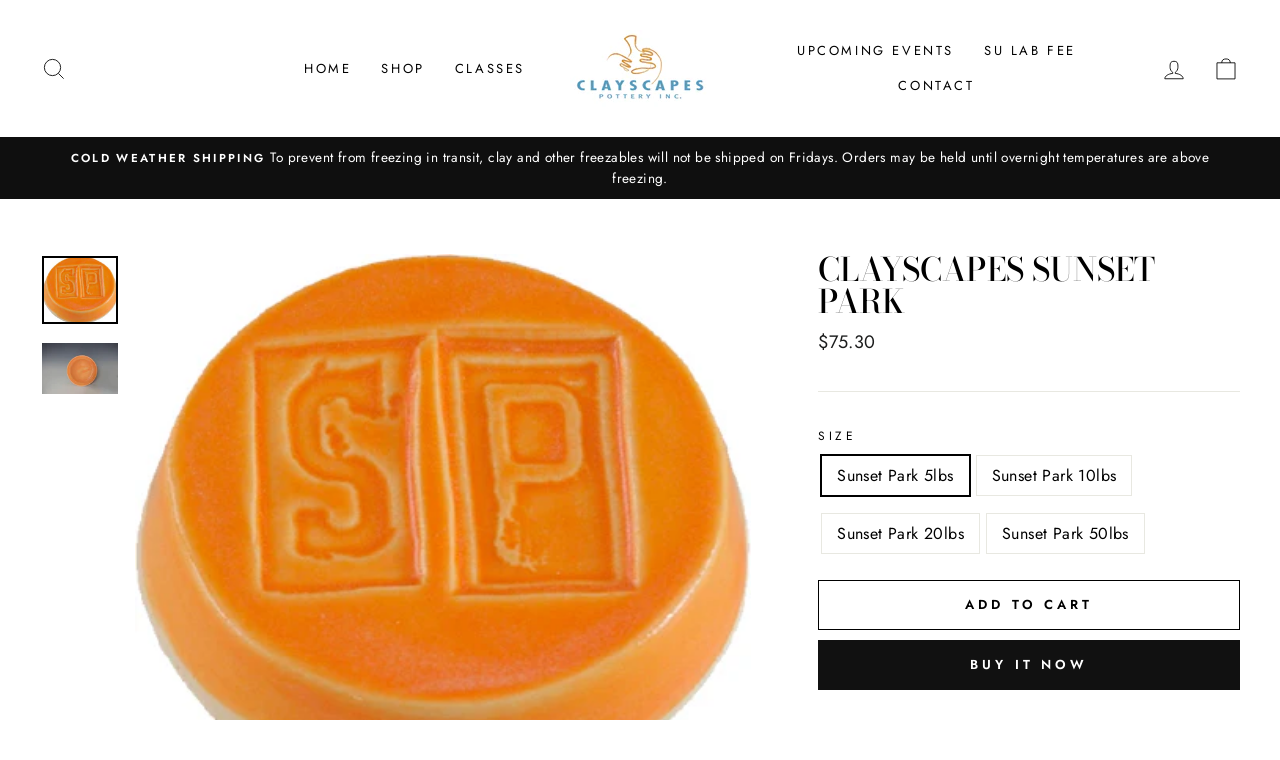

--- FILE ---
content_type: text/html; charset=utf-8
request_url: https://www.clayscapespottery.com/products/sunset-park
body_size: 22490
content:
<!doctype html>
<html class="no-js" lang="en" dir="ltr">
<head>

<!-- Google tag (gtag.js) -->
<script async src="https://www.googletagmanager.com/gtag/js?id=AW-11404798478"></script>
<script>
  window.dataLayer = window.dataLayer || [];
  function gtag(){dataLayer.push(arguments);}
  gtag('js', new Date());

  gtag('config', 'AW-11404798478');
</script>

  <meta charset="utf-8">
  <meta http-equiv="X-UA-Compatible" content="IE=edge,chrome=1">
  <meta name="viewport" content="width=device-width,initial-scale=1">
  <meta name="theme-color" content="#111111">
  <link rel="canonical" href="https://www.clayscapespottery.com/products/sunset-park">
  <link rel="preconnect" href="https://cdn.shopify.com">
  <link rel="preconnect" href="https://fonts.shopifycdn.com">
  <link rel="dns-prefetch" href="https://productreviews.shopifycdn.com">
  <link rel="dns-prefetch" href="https://ajax.googleapis.com">
  <link rel="dns-prefetch" href="https://maps.googleapis.com">
  <link rel="dns-prefetch" href="https://maps.gstatic.com"><title>Clayscapes Sunset Park
&ndash; Clayscapes Pottery, Inc
</title>
<meta name="description" content="Mid Fire Cone 5/6 Sunset Park is a rich, vibrant, semi translucent orange glaze.  This glaze was inspired by a trip to Brooklyn and will give your work a clean, lively look. This glaze comes dry and is made for dipping and pouring.   11-inch hydrometer reading = 1.5 6-inch hydrometer reading = 47 PDF Mixing Instruction"><meta property="og:site_name" content="Clayscapes Pottery, Inc">
  <meta property="og:url" content="https://www.clayscapespottery.com/products/sunset-park">
  <meta property="og:title" content="Clayscapes Sunset Park">
  <meta property="og:type" content="product">
  <meta property="og:description" content="Mid Fire Cone 5/6 Sunset Park is a rich, vibrant, semi translucent orange glaze.  This glaze was inspired by a trip to Brooklyn and will give your work a clean, lively look. This glaze comes dry and is made for dipping and pouring.   11-inch hydrometer reading = 1.5 6-inch hydrometer reading = 47 PDF Mixing Instruction"><meta property="og:image" content="http://www.clayscapespottery.com/cdn/shop/products/sunsetpark.jpg?v=1582224093">
    <meta property="og:image:secure_url" content="https://www.clayscapespottery.com/cdn/shop/products/sunsetpark.jpg?v=1582224093">
    <meta property="og:image:width" content="392">
    <meta property="og:image:height" content="352"><meta name="twitter:site" content="@">
  <meta name="twitter:card" content="summary_large_image">
  <meta name="twitter:title" content="Clayscapes Sunset Park">
  <meta name="twitter:description" content="Mid Fire Cone 5/6 Sunset Park is a rich, vibrant, semi translucent orange glaze.  This glaze was inspired by a trip to Brooklyn and will give your work a clean, lively look. This glaze comes dry and is made for dipping and pouring.   11-inch hydrometer reading = 1.5 6-inch hydrometer reading = 47 PDF Mixing Instruction">
<style data-shopify>@font-face {
  font-family: "Bodoni Moda";
  font-weight: 500;
  font-style: normal;
  font-display: swap;
  src: url("//www.clayscapespottery.com/cdn/fonts/bodoni_moda/bodonimoda_n5.36d0da1db617c453fb46e8089790ab6dc72c2356.woff2") format("woff2"),
       url("//www.clayscapespottery.com/cdn/fonts/bodoni_moda/bodonimoda_n5.40f612bab009769f87511096f185d9228ad3baa3.woff") format("woff");
}

  @font-face {
  font-family: Jost;
  font-weight: 400;
  font-style: normal;
  font-display: swap;
  src: url("//www.clayscapespottery.com/cdn/fonts/jost/jost_n4.d47a1b6347ce4a4c9f437608011273009d91f2b7.woff2") format("woff2"),
       url("//www.clayscapespottery.com/cdn/fonts/jost/jost_n4.791c46290e672b3f85c3d1c651ef2efa3819eadd.woff") format("woff");
}


  @font-face {
  font-family: Jost;
  font-weight: 600;
  font-style: normal;
  font-display: swap;
  src: url("//www.clayscapespottery.com/cdn/fonts/jost/jost_n6.ec1178db7a7515114a2d84e3dd680832b7af8b99.woff2") format("woff2"),
       url("//www.clayscapespottery.com/cdn/fonts/jost/jost_n6.b1178bb6bdd3979fef38e103a3816f6980aeaff9.woff") format("woff");
}

  @font-face {
  font-family: Jost;
  font-weight: 400;
  font-style: italic;
  font-display: swap;
  src: url("//www.clayscapespottery.com/cdn/fonts/jost/jost_i4.b690098389649750ada222b9763d55796c5283a5.woff2") format("woff2"),
       url("//www.clayscapespottery.com/cdn/fonts/jost/jost_i4.fd766415a47e50b9e391ae7ec04e2ae25e7e28b0.woff") format("woff");
}

  @font-face {
  font-family: Jost;
  font-weight: 600;
  font-style: italic;
  font-display: swap;
  src: url("//www.clayscapespottery.com/cdn/fonts/jost/jost_i6.9af7e5f39e3a108c08f24047a4276332d9d7b85e.woff2") format("woff2"),
       url("//www.clayscapespottery.com/cdn/fonts/jost/jost_i6.2bf310262638f998ed206777ce0b9a3b98b6fe92.woff") format("woff");
}

</style><link href="//www.clayscapespottery.com/cdn/shop/t/8/assets/theme.css?v=95514240419724057561696339001" rel="stylesheet" type="text/css" media="all" />
<style data-shopify>:root {
    --typeHeaderPrimary: "Bodoni Moda";
    --typeHeaderFallback: serif;
    --typeHeaderSize: 38px;
    --typeHeaderWeight: 500;
    --typeHeaderLineHeight: 1;
    --typeHeaderSpacing: 0.0em;

    --typeBasePrimary:Jost;
    --typeBaseFallback:sans-serif;
    --typeBaseSize: 16px;
    --typeBaseWeight: 400;
    --typeBaseSpacing: 0.025em;
    --typeBaseLineHeight: 1.6;

    --typeCollectionTitle: 18px;

    --iconWeight: 2px;
    --iconLinecaps: miter;

    
      --buttonRadius: 0px;
    

    --colorGridOverlayOpacity: 0.1;
  }

  .placeholder-content {
    background-image: linear-gradient(100deg, #ffffff 40%, #f7f7f7 63%, #ffffff 79%);
  }</style><script>
    document.documentElement.className = document.documentElement.className.replace('no-js', 'js');

    window.theme = window.theme || {};
    theme.routes = {
      home: "/",
      cart: "/cart.js",
      cartPage: "/cart",
      cartAdd: "/cart/add.js",
      cartChange: "/cart/change.js"
    };
    theme.strings = {
      soldOut: "Sold Out",
      unavailable: "Unavailable",
      stockLabel: "Only [count] items in stock!",
      willNotShipUntil: "Will not ship until [date]",
      willBeInStockAfter: "Will be in stock after [date]",
      waitingForStock: "Inventory on the way",
      savePrice: "Save [saved_amount]",
      cartEmpty: "Your cart is currently empty.",
      cartTermsConfirmation: "You must agree with the terms and conditions of sales to check out",
      searchCollections: "Collections:",
      searchPages: "Pages:",
      searchArticles: "Articles:"
    };
    theme.settings = {
      dynamicVariantsEnable: true,
      dynamicVariantType: "button",
      cartType: "drawer",
      isCustomerTemplate: false,
      moneyFormat: "${{amount}}",
      saveType: "dollar",
      recentlyViewedEnabled: false,
      productImageSize: "natural",
      productImageCover: false,
      predictiveSearch: true,
      predictiveSearchType: "product,article,page,collection",
      inventoryThreshold: 10,
      quickView: false,
      themeName: 'Impulse',
      themeVersion: "4.1.4"
    };
  </script>

  <script>window.performance && window.performance.mark && window.performance.mark('shopify.content_for_header.start');</script><meta id="shopify-digital-wallet" name="shopify-digital-wallet" content="/2092146/digital_wallets/dialog">
<meta name="shopify-checkout-api-token" content="f5be9d929273792b8ca95b34d032a9fe">
<meta id="in-context-paypal-metadata" data-shop-id="2092146" data-venmo-supported="true" data-environment="production" data-locale="en_US" data-paypal-v4="true" data-currency="USD">
<link rel="alternate" type="application/json+oembed" href="https://www.clayscapespottery.com/products/sunset-park.oembed">
<script async="async" src="/checkouts/internal/preloads.js?locale=en-US"></script>
<script id="shopify-features" type="application/json">{"accessToken":"f5be9d929273792b8ca95b34d032a9fe","betas":["rich-media-storefront-analytics"],"domain":"www.clayscapespottery.com","predictiveSearch":true,"shopId":2092146,"locale":"en"}</script>
<script>var Shopify = Shopify || {};
Shopify.shop = "clayscapes-dev.myshopify.com";
Shopify.locale = "en";
Shopify.currency = {"active":"USD","rate":"1.0"};
Shopify.country = "US";
Shopify.theme = {"name":"Impulse","id":120317182023,"schema_name":"Impulse","schema_version":"4.1.4","theme_store_id":857,"role":"main"};
Shopify.theme.handle = "null";
Shopify.theme.style = {"id":null,"handle":null};
Shopify.cdnHost = "www.clayscapespottery.com/cdn";
Shopify.routes = Shopify.routes || {};
Shopify.routes.root = "/";</script>
<script type="module">!function(o){(o.Shopify=o.Shopify||{}).modules=!0}(window);</script>
<script>!function(o){function n(){var o=[];function n(){o.push(Array.prototype.slice.apply(arguments))}return n.q=o,n}var t=o.Shopify=o.Shopify||{};t.loadFeatures=n(),t.autoloadFeatures=n()}(window);</script>
<script id="shop-js-analytics" type="application/json">{"pageType":"product"}</script>
<script defer="defer" async type="module" src="//www.clayscapespottery.com/cdn/shopifycloud/shop-js/modules/v2/client.init-shop-cart-sync_BdyHc3Nr.en.esm.js"></script>
<script defer="defer" async type="module" src="//www.clayscapespottery.com/cdn/shopifycloud/shop-js/modules/v2/chunk.common_Daul8nwZ.esm.js"></script>
<script type="module">
  await import("//www.clayscapespottery.com/cdn/shopifycloud/shop-js/modules/v2/client.init-shop-cart-sync_BdyHc3Nr.en.esm.js");
await import("//www.clayscapespottery.com/cdn/shopifycloud/shop-js/modules/v2/chunk.common_Daul8nwZ.esm.js");

  window.Shopify.SignInWithShop?.initShopCartSync?.({"fedCMEnabled":true,"windoidEnabled":true});

</script>
<script id="__st">var __st={"a":2092146,"offset":-18000,"reqid":"b4806df0-7f51-4049-a3aa-44e09c8c68a9-1769000448","pageurl":"www.clayscapespottery.com\/products\/sunset-park","u":"726d6b1fa882","p":"product","rtyp":"product","rid":3874583685};</script>
<script>window.ShopifyPaypalV4VisibilityTracking = true;</script>
<script id="captcha-bootstrap">!function(){'use strict';const t='contact',e='account',n='new_comment',o=[[t,t],['blogs',n],['comments',n],[t,'customer']],c=[[e,'customer_login'],[e,'guest_login'],[e,'recover_customer_password'],[e,'create_customer']],r=t=>t.map((([t,e])=>`form[action*='/${t}']:not([data-nocaptcha='true']) input[name='form_type'][value='${e}']`)).join(','),a=t=>()=>t?[...document.querySelectorAll(t)].map((t=>t.form)):[];function s(){const t=[...o],e=r(t);return a(e)}const i='password',u='form_key',d=['recaptcha-v3-token','g-recaptcha-response','h-captcha-response',i],f=()=>{try{return window.sessionStorage}catch{return}},m='__shopify_v',_=t=>t.elements[u];function p(t,e,n=!1){try{const o=window.sessionStorage,c=JSON.parse(o.getItem(e)),{data:r}=function(t){const{data:e,action:n}=t;return t[m]||n?{data:e,action:n}:{data:t,action:n}}(c);for(const[e,n]of Object.entries(r))t.elements[e]&&(t.elements[e].value=n);n&&o.removeItem(e)}catch(o){console.error('form repopulation failed',{error:o})}}const l='form_type',E='cptcha';function T(t){t.dataset[E]=!0}const w=window,h=w.document,L='Shopify',v='ce_forms',y='captcha';let A=!1;((t,e)=>{const n=(g='f06e6c50-85a8-45c8-87d0-21a2b65856fe',I='https://cdn.shopify.com/shopifycloud/storefront-forms-hcaptcha/ce_storefront_forms_captcha_hcaptcha.v1.5.2.iife.js',D={infoText:'Protected by hCaptcha',privacyText:'Privacy',termsText:'Terms'},(t,e,n)=>{const o=w[L][v],c=o.bindForm;if(c)return c(t,g,e,D).then(n);var r;o.q.push([[t,g,e,D],n]),r=I,A||(h.body.append(Object.assign(h.createElement('script'),{id:'captcha-provider',async:!0,src:r})),A=!0)});var g,I,D;w[L]=w[L]||{},w[L][v]=w[L][v]||{},w[L][v].q=[],w[L][y]=w[L][y]||{},w[L][y].protect=function(t,e){n(t,void 0,e),T(t)},Object.freeze(w[L][y]),function(t,e,n,w,h,L){const[v,y,A,g]=function(t,e,n){const i=e?o:[],u=t?c:[],d=[...i,...u],f=r(d),m=r(i),_=r(d.filter((([t,e])=>n.includes(e))));return[a(f),a(m),a(_),s()]}(w,h,L),I=t=>{const e=t.target;return e instanceof HTMLFormElement?e:e&&e.form},D=t=>v().includes(t);t.addEventListener('submit',(t=>{const e=I(t);if(!e)return;const n=D(e)&&!e.dataset.hcaptchaBound&&!e.dataset.recaptchaBound,o=_(e),c=g().includes(e)&&(!o||!o.value);(n||c)&&t.preventDefault(),c&&!n&&(function(t){try{if(!f())return;!function(t){const e=f();if(!e)return;const n=_(t);if(!n)return;const o=n.value;o&&e.removeItem(o)}(t);const e=Array.from(Array(32),(()=>Math.random().toString(36)[2])).join('');!function(t,e){_(t)||t.append(Object.assign(document.createElement('input'),{type:'hidden',name:u})),t.elements[u].value=e}(t,e),function(t,e){const n=f();if(!n)return;const o=[...t.querySelectorAll(`input[type='${i}']`)].map((({name:t})=>t)),c=[...d,...o],r={};for(const[a,s]of new FormData(t).entries())c.includes(a)||(r[a]=s);n.setItem(e,JSON.stringify({[m]:1,action:t.action,data:r}))}(t,e)}catch(e){console.error('failed to persist form',e)}}(e),e.submit())}));const S=(t,e)=>{t&&!t.dataset[E]&&(n(t,e.some((e=>e===t))),T(t))};for(const o of['focusin','change'])t.addEventListener(o,(t=>{const e=I(t);D(e)&&S(e,y())}));const B=e.get('form_key'),M=e.get(l),P=B&&M;t.addEventListener('DOMContentLoaded',(()=>{const t=y();if(P)for(const e of t)e.elements[l].value===M&&p(e,B);[...new Set([...A(),...v().filter((t=>'true'===t.dataset.shopifyCaptcha))])].forEach((e=>S(e,t)))}))}(h,new URLSearchParams(w.location.search),n,t,e,['guest_login'])})(!0,!0)}();</script>
<script integrity="sha256-4kQ18oKyAcykRKYeNunJcIwy7WH5gtpwJnB7kiuLZ1E=" data-source-attribution="shopify.loadfeatures" defer="defer" src="//www.clayscapespottery.com/cdn/shopifycloud/storefront/assets/storefront/load_feature-a0a9edcb.js" crossorigin="anonymous"></script>
<script data-source-attribution="shopify.dynamic_checkout.dynamic.init">var Shopify=Shopify||{};Shopify.PaymentButton=Shopify.PaymentButton||{isStorefrontPortableWallets:!0,init:function(){window.Shopify.PaymentButton.init=function(){};var t=document.createElement("script");t.src="https://www.clayscapespottery.com/cdn/shopifycloud/portable-wallets/latest/portable-wallets.en.js",t.type="module",document.head.appendChild(t)}};
</script>
<script data-source-attribution="shopify.dynamic_checkout.buyer_consent">
  function portableWalletsHideBuyerConsent(e){var t=document.getElementById("shopify-buyer-consent"),n=document.getElementById("shopify-subscription-policy-button");t&&n&&(t.classList.add("hidden"),t.setAttribute("aria-hidden","true"),n.removeEventListener("click",e))}function portableWalletsShowBuyerConsent(e){var t=document.getElementById("shopify-buyer-consent"),n=document.getElementById("shopify-subscription-policy-button");t&&n&&(t.classList.remove("hidden"),t.removeAttribute("aria-hidden"),n.addEventListener("click",e))}window.Shopify?.PaymentButton&&(window.Shopify.PaymentButton.hideBuyerConsent=portableWalletsHideBuyerConsent,window.Shopify.PaymentButton.showBuyerConsent=portableWalletsShowBuyerConsent);
</script>
<script>
  function portableWalletsCleanup(e){e&&e.src&&console.error("Failed to load portable wallets script "+e.src);var t=document.querySelectorAll("shopify-accelerated-checkout .shopify-payment-button__skeleton, shopify-accelerated-checkout-cart .wallet-cart-button__skeleton"),e=document.getElementById("shopify-buyer-consent");for(let e=0;e<t.length;e++)t[e].remove();e&&e.remove()}function portableWalletsNotLoadedAsModule(e){e instanceof ErrorEvent&&"string"==typeof e.message&&e.message.includes("import.meta")&&"string"==typeof e.filename&&e.filename.includes("portable-wallets")&&(window.removeEventListener("error",portableWalletsNotLoadedAsModule),window.Shopify.PaymentButton.failedToLoad=e,"loading"===document.readyState?document.addEventListener("DOMContentLoaded",window.Shopify.PaymentButton.init):window.Shopify.PaymentButton.init())}window.addEventListener("error",portableWalletsNotLoadedAsModule);
</script>

<script type="module" src="https://www.clayscapespottery.com/cdn/shopifycloud/portable-wallets/latest/portable-wallets.en.js" onError="portableWalletsCleanup(this)" crossorigin="anonymous"></script>
<script nomodule>
  document.addEventListener("DOMContentLoaded", portableWalletsCleanup);
</script>

<link id="shopify-accelerated-checkout-styles" rel="stylesheet" media="screen" href="https://www.clayscapespottery.com/cdn/shopifycloud/portable-wallets/latest/accelerated-checkout-backwards-compat.css" crossorigin="anonymous">
<style id="shopify-accelerated-checkout-cart">
        #shopify-buyer-consent {
  margin-top: 1em;
  display: inline-block;
  width: 100%;
}

#shopify-buyer-consent.hidden {
  display: none;
}

#shopify-subscription-policy-button {
  background: none;
  border: none;
  padding: 0;
  text-decoration: underline;
  font-size: inherit;
  cursor: pointer;
}

#shopify-subscription-policy-button::before {
  box-shadow: none;
}

      </style>

<script>window.performance && window.performance.mark && window.performance.mark('shopify.content_for_header.end');</script>

  <script src="//www.clayscapespottery.com/cdn/shop/t/8/assets/vendor-scripts-v9.js" defer="defer"></script><script src="//www.clayscapespottery.com/cdn/shop/t/8/assets/theme.min.js?v=60451137851990189171623250030" defer="defer"></script><link href="https://monorail-edge.shopifysvc.com" rel="dns-prefetch">
<script>(function(){if ("sendBeacon" in navigator && "performance" in window) {try {var session_token_from_headers = performance.getEntriesByType('navigation')[0].serverTiming.find(x => x.name == '_s').description;} catch {var session_token_from_headers = undefined;}var session_cookie_matches = document.cookie.match(/_shopify_s=([^;]*)/);var session_token_from_cookie = session_cookie_matches && session_cookie_matches.length === 2 ? session_cookie_matches[1] : "";var session_token = session_token_from_headers || session_token_from_cookie || "";function handle_abandonment_event(e) {var entries = performance.getEntries().filter(function(entry) {return /monorail-edge.shopifysvc.com/.test(entry.name);});if (!window.abandonment_tracked && entries.length === 0) {window.abandonment_tracked = true;var currentMs = Date.now();var navigation_start = performance.timing.navigationStart;var payload = {shop_id: 2092146,url: window.location.href,navigation_start,duration: currentMs - navigation_start,session_token,page_type: "product"};window.navigator.sendBeacon("https://monorail-edge.shopifysvc.com/v1/produce", JSON.stringify({schema_id: "online_store_buyer_site_abandonment/1.1",payload: payload,metadata: {event_created_at_ms: currentMs,event_sent_at_ms: currentMs}}));}}window.addEventListener('pagehide', handle_abandonment_event);}}());</script>
<script id="web-pixels-manager-setup">(function e(e,d,r,n,o){if(void 0===o&&(o={}),!Boolean(null===(a=null===(i=window.Shopify)||void 0===i?void 0:i.analytics)||void 0===a?void 0:a.replayQueue)){var i,a;window.Shopify=window.Shopify||{};var t=window.Shopify;t.analytics=t.analytics||{};var s=t.analytics;s.replayQueue=[],s.publish=function(e,d,r){return s.replayQueue.push([e,d,r]),!0};try{self.performance.mark("wpm:start")}catch(e){}var l=function(){var e={modern:/Edge?\/(1{2}[4-9]|1[2-9]\d|[2-9]\d{2}|\d{4,})\.\d+(\.\d+|)|Firefox\/(1{2}[4-9]|1[2-9]\d|[2-9]\d{2}|\d{4,})\.\d+(\.\d+|)|Chrom(ium|e)\/(9{2}|\d{3,})\.\d+(\.\d+|)|(Maci|X1{2}).+ Version\/(15\.\d+|(1[6-9]|[2-9]\d|\d{3,})\.\d+)([,.]\d+|)( \(\w+\)|)( Mobile\/\w+|) Safari\/|Chrome.+OPR\/(9{2}|\d{3,})\.\d+\.\d+|(CPU[ +]OS|iPhone[ +]OS|CPU[ +]iPhone|CPU IPhone OS|CPU iPad OS)[ +]+(15[._]\d+|(1[6-9]|[2-9]\d|\d{3,})[._]\d+)([._]\d+|)|Android:?[ /-](13[3-9]|1[4-9]\d|[2-9]\d{2}|\d{4,})(\.\d+|)(\.\d+|)|Android.+Firefox\/(13[5-9]|1[4-9]\d|[2-9]\d{2}|\d{4,})\.\d+(\.\d+|)|Android.+Chrom(ium|e)\/(13[3-9]|1[4-9]\d|[2-9]\d{2}|\d{4,})\.\d+(\.\d+|)|SamsungBrowser\/([2-9]\d|\d{3,})\.\d+/,legacy:/Edge?\/(1[6-9]|[2-9]\d|\d{3,})\.\d+(\.\d+|)|Firefox\/(5[4-9]|[6-9]\d|\d{3,})\.\d+(\.\d+|)|Chrom(ium|e)\/(5[1-9]|[6-9]\d|\d{3,})\.\d+(\.\d+|)([\d.]+$|.*Safari\/(?![\d.]+ Edge\/[\d.]+$))|(Maci|X1{2}).+ Version\/(10\.\d+|(1[1-9]|[2-9]\d|\d{3,})\.\d+)([,.]\d+|)( \(\w+\)|)( Mobile\/\w+|) Safari\/|Chrome.+OPR\/(3[89]|[4-9]\d|\d{3,})\.\d+\.\d+|(CPU[ +]OS|iPhone[ +]OS|CPU[ +]iPhone|CPU IPhone OS|CPU iPad OS)[ +]+(10[._]\d+|(1[1-9]|[2-9]\d|\d{3,})[._]\d+)([._]\d+|)|Android:?[ /-](13[3-9]|1[4-9]\d|[2-9]\d{2}|\d{4,})(\.\d+|)(\.\d+|)|Mobile Safari.+OPR\/([89]\d|\d{3,})\.\d+\.\d+|Android.+Firefox\/(13[5-9]|1[4-9]\d|[2-9]\d{2}|\d{4,})\.\d+(\.\d+|)|Android.+Chrom(ium|e)\/(13[3-9]|1[4-9]\d|[2-9]\d{2}|\d{4,})\.\d+(\.\d+|)|Android.+(UC? ?Browser|UCWEB|U3)[ /]?(15\.([5-9]|\d{2,})|(1[6-9]|[2-9]\d|\d{3,})\.\d+)\.\d+|SamsungBrowser\/(5\.\d+|([6-9]|\d{2,})\.\d+)|Android.+MQ{2}Browser\/(14(\.(9|\d{2,})|)|(1[5-9]|[2-9]\d|\d{3,})(\.\d+|))(\.\d+|)|K[Aa][Ii]OS\/(3\.\d+|([4-9]|\d{2,})\.\d+)(\.\d+|)/},d=e.modern,r=e.legacy,n=navigator.userAgent;return n.match(d)?"modern":n.match(r)?"legacy":"unknown"}(),u="modern"===l?"modern":"legacy",c=(null!=n?n:{modern:"",legacy:""})[u],f=function(e){return[e.baseUrl,"/wpm","/b",e.hashVersion,"modern"===e.buildTarget?"m":"l",".js"].join("")}({baseUrl:d,hashVersion:r,buildTarget:u}),m=function(e){var d=e.version,r=e.bundleTarget,n=e.surface,o=e.pageUrl,i=e.monorailEndpoint;return{emit:function(e){var a=e.status,t=e.errorMsg,s=(new Date).getTime(),l=JSON.stringify({metadata:{event_sent_at_ms:s},events:[{schema_id:"web_pixels_manager_load/3.1",payload:{version:d,bundle_target:r,page_url:o,status:a,surface:n,error_msg:t},metadata:{event_created_at_ms:s}}]});if(!i)return console&&console.warn&&console.warn("[Web Pixels Manager] No Monorail endpoint provided, skipping logging."),!1;try{return self.navigator.sendBeacon.bind(self.navigator)(i,l)}catch(e){}var u=new XMLHttpRequest;try{return u.open("POST",i,!0),u.setRequestHeader("Content-Type","text/plain"),u.send(l),!0}catch(e){return console&&console.warn&&console.warn("[Web Pixels Manager] Got an unhandled error while logging to Monorail."),!1}}}}({version:r,bundleTarget:l,surface:e.surface,pageUrl:self.location.href,monorailEndpoint:e.monorailEndpoint});try{o.browserTarget=l,function(e){var d=e.src,r=e.async,n=void 0===r||r,o=e.onload,i=e.onerror,a=e.sri,t=e.scriptDataAttributes,s=void 0===t?{}:t,l=document.createElement("script"),u=document.querySelector("head"),c=document.querySelector("body");if(l.async=n,l.src=d,a&&(l.integrity=a,l.crossOrigin="anonymous"),s)for(var f in s)if(Object.prototype.hasOwnProperty.call(s,f))try{l.dataset[f]=s[f]}catch(e){}if(o&&l.addEventListener("load",o),i&&l.addEventListener("error",i),u)u.appendChild(l);else{if(!c)throw new Error("Did not find a head or body element to append the script");c.appendChild(l)}}({src:f,async:!0,onload:function(){if(!function(){var e,d;return Boolean(null===(d=null===(e=window.Shopify)||void 0===e?void 0:e.analytics)||void 0===d?void 0:d.initialized)}()){var d=window.webPixelsManager.init(e)||void 0;if(d){var r=window.Shopify.analytics;r.replayQueue.forEach((function(e){var r=e[0],n=e[1],o=e[2];d.publishCustomEvent(r,n,o)})),r.replayQueue=[],r.publish=d.publishCustomEvent,r.visitor=d.visitor,r.initialized=!0}}},onerror:function(){return m.emit({status:"failed",errorMsg:"".concat(f," has failed to load")})},sri:function(e){var d=/^sha384-[A-Za-z0-9+/=]+$/;return"string"==typeof e&&d.test(e)}(c)?c:"",scriptDataAttributes:o}),m.emit({status:"loading"})}catch(e){m.emit({status:"failed",errorMsg:(null==e?void 0:e.message)||"Unknown error"})}}})({shopId: 2092146,storefrontBaseUrl: "https://www.clayscapespottery.com",extensionsBaseUrl: "https://extensions.shopifycdn.com/cdn/shopifycloud/web-pixels-manager",monorailEndpoint: "https://monorail-edge.shopifysvc.com/unstable/produce_batch",surface: "storefront-renderer",enabledBetaFlags: ["2dca8a86"],webPixelsConfigList: [{"id":"1794179389","configuration":"{\"config\":\"{\\\"google_tag_ids\\\":[\\\"G-7BHXG6WGR2\\\",\\\"AW-11404798478\\\",\\\"G-CWETVQHGV1\\\"],\\\"target_country\\\":\\\"ZZ\\\",\\\"gtag_events\\\":[{\\\"type\\\":\\\"begin_checkout\\\",\\\"action_label\\\":[\\\"G-7BHXG6WGR2\\\",\\\"AW-11404798478\\\/K5mvCIuP9I4bEI7Unb4q\\\",\\\"G-CWETVQHGV1\\\"]},{\\\"type\\\":\\\"search\\\",\\\"action_label\\\":[\\\"G-7BHXG6WGR2\\\",\\\"AW-11404798478\\\/eR0fCLWP9I4bEI7Unb4q\\\",\\\"G-CWETVQHGV1\\\"]},{\\\"type\\\":\\\"view_item\\\",\\\"action_label\\\":[\\\"G-7BHXG6WGR2\\\",\\\"AW-11404798478\\\/PBJYCLKP9I4bEI7Unb4q\\\",\\\"G-CWETVQHGV1\\\"]},{\\\"type\\\":\\\"purchase\\\",\\\"action_label\\\":[\\\"G-7BHXG6WGR2\\\",\\\"AW-11404798478\\\/iEHKCIiP9I4bEI7Unb4q\\\",\\\"G-CWETVQHGV1\\\"]},{\\\"type\\\":\\\"page_view\\\",\\\"action_label\\\":[\\\"G-7BHXG6WGR2\\\",\\\"AW-11404798478\\\/bOeRCK-P9I4bEI7Unb4q\\\",\\\"G-CWETVQHGV1\\\"]},{\\\"type\\\":\\\"add_payment_info\\\",\\\"action_label\\\":[\\\"G-7BHXG6WGR2\\\",\\\"AW-11404798478\\\/OE7lCLiP9I4bEI7Unb4q\\\",\\\"G-CWETVQHGV1\\\"]},{\\\"type\\\":\\\"add_to_cart\\\",\\\"action_label\\\":[\\\"G-7BHXG6WGR2\\\",\\\"AW-11404798478\\\/qf0HCKyP9I4bEI7Unb4q\\\",\\\"AW-11404798478\\\/gFO_CNb5_vQYEI7Unb4q\\\",\\\"G-CWETVQHGV1\\\"]}],\\\"enable_monitoring_mode\\\":false}\"}","eventPayloadVersion":"v1","runtimeContext":"OPEN","scriptVersion":"b2a88bafab3e21179ed38636efcd8a93","type":"APP","apiClientId":1780363,"privacyPurposes":[],"dataSharingAdjustments":{"protectedCustomerApprovalScopes":["read_customer_address","read_customer_email","read_customer_name","read_customer_personal_data","read_customer_phone"]}},{"id":"1260683581","configuration":"{\"pixel_id\":\"789372081569318\",\"pixel_type\":\"facebook_pixel\"}","eventPayloadVersion":"v1","runtimeContext":"OPEN","scriptVersion":"ca16bc87fe92b6042fbaa3acc2fbdaa6","type":"APP","apiClientId":2329312,"privacyPurposes":["ANALYTICS","MARKETING","SALE_OF_DATA"],"dataSharingAdjustments":{"protectedCustomerApprovalScopes":["read_customer_address","read_customer_email","read_customer_name","read_customer_personal_data","read_customer_phone"]}},{"id":"135627069","eventPayloadVersion":"v1","runtimeContext":"LAX","scriptVersion":"1","type":"CUSTOM","privacyPurposes":["MARKETING"],"name":"Meta pixel (migrated)"},{"id":"148668733","eventPayloadVersion":"v1","runtimeContext":"LAX","scriptVersion":"1","type":"CUSTOM","privacyPurposes":["ANALYTICS"],"name":"Google Analytics tag (migrated)"},{"id":"shopify-app-pixel","configuration":"{}","eventPayloadVersion":"v1","runtimeContext":"STRICT","scriptVersion":"0450","apiClientId":"shopify-pixel","type":"APP","privacyPurposes":["ANALYTICS","MARKETING"]},{"id":"shopify-custom-pixel","eventPayloadVersion":"v1","runtimeContext":"LAX","scriptVersion":"0450","apiClientId":"shopify-pixel","type":"CUSTOM","privacyPurposes":["ANALYTICS","MARKETING"]}],isMerchantRequest: false,initData: {"shop":{"name":"Clayscapes Pottery, Inc","paymentSettings":{"currencyCode":"USD"},"myshopifyDomain":"clayscapes-dev.myshopify.com","countryCode":"US","storefrontUrl":"https:\/\/www.clayscapespottery.com"},"customer":null,"cart":null,"checkout":null,"productVariants":[{"price":{"amount":75.3,"currencyCode":"USD"},"product":{"title":"Clayscapes Sunset Park","vendor":"Clayscapes","id":"3874583685","untranslatedTitle":"Clayscapes Sunset Park","url":"\/products\/sunset-park","type":"Glaze"},"id":"17461441541","image":{"src":"\/\/www.clayscapespottery.com\/cdn\/shop\/products\/sunsetpark.jpg?v=1582224093"},"sku":"GCP38 Sunset Park 5lbs","title":"Sunset Park 5lbs","untranslatedTitle":"Sunset Park 5lbs"},{"price":{"amount":133.9,"currencyCode":"USD"},"product":{"title":"Clayscapes Sunset Park","vendor":"Clayscapes","id":"3874583685","untranslatedTitle":"Clayscapes Sunset Park","url":"\/products\/sunset-park","type":"Glaze"},"id":"11502066821","image":{"src":"\/\/www.clayscapespottery.com\/cdn\/shop\/products\/sunsetpark.jpg?v=1582224093"},"sku":"GCP38 Sunset Park 10lbs","title":"Sunset Park 10lbs","untranslatedTitle":"Sunset Park 10lbs"},{"price":{"amount":234.2,"currencyCode":"USD"},"product":{"title":"Clayscapes Sunset Park","vendor":"Clayscapes","id":"3874583685","untranslatedTitle":"Clayscapes Sunset Park","url":"\/products\/sunset-park","type":"Glaze"},"id":"11502406597","image":{"src":"\/\/www.clayscapespottery.com\/cdn\/shop\/products\/sunsetpark.jpg?v=1582224093"},"sku":"GCP38 Sunset Park 20lbs","title":"Sunset Park 20lbs","untranslatedTitle":"Sunset Park 20lbs"},{"price":{"amount":502.0,"currencyCode":"USD"},"product":{"title":"Clayscapes Sunset Park","vendor":"Clayscapes","id":"3874583685","untranslatedTitle":"Clayscapes Sunset Park","url":"\/products\/sunset-park","type":"Glaze"},"id":"11502406661","image":{"src":"\/\/www.clayscapespottery.com\/cdn\/shop\/products\/sunsetpark.jpg?v=1582224093"},"sku":"GCP38 Sunset Park 50lbs","title":"Sunset Park 50lbs","untranslatedTitle":"Sunset Park 50lbs"}],"purchasingCompany":null},},"https://www.clayscapespottery.com/cdn","fcfee988w5aeb613cpc8e4bc33m6693e112",{"modern":"","legacy":""},{"shopId":"2092146","storefrontBaseUrl":"https:\/\/www.clayscapespottery.com","extensionBaseUrl":"https:\/\/extensions.shopifycdn.com\/cdn\/shopifycloud\/web-pixels-manager","surface":"storefront-renderer","enabledBetaFlags":"[\"2dca8a86\"]","isMerchantRequest":"false","hashVersion":"fcfee988w5aeb613cpc8e4bc33m6693e112","publish":"custom","events":"[[\"page_viewed\",{}],[\"product_viewed\",{\"productVariant\":{\"price\":{\"amount\":75.3,\"currencyCode\":\"USD\"},\"product\":{\"title\":\"Clayscapes Sunset Park\",\"vendor\":\"Clayscapes\",\"id\":\"3874583685\",\"untranslatedTitle\":\"Clayscapes Sunset Park\",\"url\":\"\/products\/sunset-park\",\"type\":\"Glaze\"},\"id\":\"17461441541\",\"image\":{\"src\":\"\/\/www.clayscapespottery.com\/cdn\/shop\/products\/sunsetpark.jpg?v=1582224093\"},\"sku\":\"GCP38 Sunset Park 5lbs\",\"title\":\"Sunset Park 5lbs\",\"untranslatedTitle\":\"Sunset Park 5lbs\"}}]]"});</script><script>
  window.ShopifyAnalytics = window.ShopifyAnalytics || {};
  window.ShopifyAnalytics.meta = window.ShopifyAnalytics.meta || {};
  window.ShopifyAnalytics.meta.currency = 'USD';
  var meta = {"product":{"id":3874583685,"gid":"gid:\/\/shopify\/Product\/3874583685","vendor":"Clayscapes","type":"Glaze","handle":"sunset-park","variants":[{"id":17461441541,"price":7530,"name":"Clayscapes Sunset Park - Sunset Park 5lbs","public_title":"Sunset Park 5lbs","sku":"GCP38 Sunset Park 5lbs"},{"id":11502066821,"price":13390,"name":"Clayscapes Sunset Park - Sunset Park 10lbs","public_title":"Sunset Park 10lbs","sku":"GCP38 Sunset Park 10lbs"},{"id":11502406597,"price":23420,"name":"Clayscapes Sunset Park - Sunset Park 20lbs","public_title":"Sunset Park 20lbs","sku":"GCP38 Sunset Park 20lbs"},{"id":11502406661,"price":50200,"name":"Clayscapes Sunset Park - Sunset Park 50lbs","public_title":"Sunset Park 50lbs","sku":"GCP38 Sunset Park 50lbs"}],"remote":false},"page":{"pageType":"product","resourceType":"product","resourceId":3874583685,"requestId":"b4806df0-7f51-4049-a3aa-44e09c8c68a9-1769000448"}};
  for (var attr in meta) {
    window.ShopifyAnalytics.meta[attr] = meta[attr];
  }
</script>
<script class="analytics">
  (function () {
    var customDocumentWrite = function(content) {
      var jquery = null;

      if (window.jQuery) {
        jquery = window.jQuery;
      } else if (window.Checkout && window.Checkout.$) {
        jquery = window.Checkout.$;
      }

      if (jquery) {
        jquery('body').append(content);
      }
    };

    var hasLoggedConversion = function(token) {
      if (token) {
        return document.cookie.indexOf('loggedConversion=' + token) !== -1;
      }
      return false;
    }

    var setCookieIfConversion = function(token) {
      if (token) {
        var twoMonthsFromNow = new Date(Date.now());
        twoMonthsFromNow.setMonth(twoMonthsFromNow.getMonth() + 2);

        document.cookie = 'loggedConversion=' + token + '; expires=' + twoMonthsFromNow;
      }
    }

    var trekkie = window.ShopifyAnalytics.lib = window.trekkie = window.trekkie || [];
    if (trekkie.integrations) {
      return;
    }
    trekkie.methods = [
      'identify',
      'page',
      'ready',
      'track',
      'trackForm',
      'trackLink'
    ];
    trekkie.factory = function(method) {
      return function() {
        var args = Array.prototype.slice.call(arguments);
        args.unshift(method);
        trekkie.push(args);
        return trekkie;
      };
    };
    for (var i = 0; i < trekkie.methods.length; i++) {
      var key = trekkie.methods[i];
      trekkie[key] = trekkie.factory(key);
    }
    trekkie.load = function(config) {
      trekkie.config = config || {};
      trekkie.config.initialDocumentCookie = document.cookie;
      var first = document.getElementsByTagName('script')[0];
      var script = document.createElement('script');
      script.type = 'text/javascript';
      script.onerror = function(e) {
        var scriptFallback = document.createElement('script');
        scriptFallback.type = 'text/javascript';
        scriptFallback.onerror = function(error) {
                var Monorail = {
      produce: function produce(monorailDomain, schemaId, payload) {
        var currentMs = new Date().getTime();
        var event = {
          schema_id: schemaId,
          payload: payload,
          metadata: {
            event_created_at_ms: currentMs,
            event_sent_at_ms: currentMs
          }
        };
        return Monorail.sendRequest("https://" + monorailDomain + "/v1/produce", JSON.stringify(event));
      },
      sendRequest: function sendRequest(endpointUrl, payload) {
        // Try the sendBeacon API
        if (window && window.navigator && typeof window.navigator.sendBeacon === 'function' && typeof window.Blob === 'function' && !Monorail.isIos12()) {
          var blobData = new window.Blob([payload], {
            type: 'text/plain'
          });

          if (window.navigator.sendBeacon(endpointUrl, blobData)) {
            return true;
          } // sendBeacon was not successful

        } // XHR beacon

        var xhr = new XMLHttpRequest();

        try {
          xhr.open('POST', endpointUrl);
          xhr.setRequestHeader('Content-Type', 'text/plain');
          xhr.send(payload);
        } catch (e) {
          console.log(e);
        }

        return false;
      },
      isIos12: function isIos12() {
        return window.navigator.userAgent.lastIndexOf('iPhone; CPU iPhone OS 12_') !== -1 || window.navigator.userAgent.lastIndexOf('iPad; CPU OS 12_') !== -1;
      }
    };
    Monorail.produce('monorail-edge.shopifysvc.com',
      'trekkie_storefront_load_errors/1.1',
      {shop_id: 2092146,
      theme_id: 120317182023,
      app_name: "storefront",
      context_url: window.location.href,
      source_url: "//www.clayscapespottery.com/cdn/s/trekkie.storefront.cd680fe47e6c39ca5d5df5f0a32d569bc48c0f27.min.js"});

        };
        scriptFallback.async = true;
        scriptFallback.src = '//www.clayscapespottery.com/cdn/s/trekkie.storefront.cd680fe47e6c39ca5d5df5f0a32d569bc48c0f27.min.js';
        first.parentNode.insertBefore(scriptFallback, first);
      };
      script.async = true;
      script.src = '//www.clayscapespottery.com/cdn/s/trekkie.storefront.cd680fe47e6c39ca5d5df5f0a32d569bc48c0f27.min.js';
      first.parentNode.insertBefore(script, first);
    };
    trekkie.load(
      {"Trekkie":{"appName":"storefront","development":false,"defaultAttributes":{"shopId":2092146,"isMerchantRequest":null,"themeId":120317182023,"themeCityHash":"18409593426560019288","contentLanguage":"en","currency":"USD","eventMetadataId":"da8bcb47-3ff2-4b07-b740-fcb2604c2217"},"isServerSideCookieWritingEnabled":true,"monorailRegion":"shop_domain","enabledBetaFlags":["65f19447"]},"Session Attribution":{},"S2S":{"facebookCapiEnabled":true,"source":"trekkie-storefront-renderer","apiClientId":580111}}
    );

    var loaded = false;
    trekkie.ready(function() {
      if (loaded) return;
      loaded = true;

      window.ShopifyAnalytics.lib = window.trekkie;

      var originalDocumentWrite = document.write;
      document.write = customDocumentWrite;
      try { window.ShopifyAnalytics.merchantGoogleAnalytics.call(this); } catch(error) {};
      document.write = originalDocumentWrite;

      window.ShopifyAnalytics.lib.page(null,{"pageType":"product","resourceType":"product","resourceId":3874583685,"requestId":"b4806df0-7f51-4049-a3aa-44e09c8c68a9-1769000448","shopifyEmitted":true});

      var match = window.location.pathname.match(/checkouts\/(.+)\/(thank_you|post_purchase)/)
      var token = match? match[1]: undefined;
      if (!hasLoggedConversion(token)) {
        setCookieIfConversion(token);
        window.ShopifyAnalytics.lib.track("Viewed Product",{"currency":"USD","variantId":17461441541,"productId":3874583685,"productGid":"gid:\/\/shopify\/Product\/3874583685","name":"Clayscapes Sunset Park - Sunset Park 5lbs","price":"75.30","sku":"GCP38 Sunset Park 5lbs","brand":"Clayscapes","variant":"Sunset Park 5lbs","category":"Glaze","nonInteraction":true,"remote":false},undefined,undefined,{"shopifyEmitted":true});
      window.ShopifyAnalytics.lib.track("monorail:\/\/trekkie_storefront_viewed_product\/1.1",{"currency":"USD","variantId":17461441541,"productId":3874583685,"productGid":"gid:\/\/shopify\/Product\/3874583685","name":"Clayscapes Sunset Park - Sunset Park 5lbs","price":"75.30","sku":"GCP38 Sunset Park 5lbs","brand":"Clayscapes","variant":"Sunset Park 5lbs","category":"Glaze","nonInteraction":true,"remote":false,"referer":"https:\/\/www.clayscapespottery.com\/products\/sunset-park"});
      }
    });


        var eventsListenerScript = document.createElement('script');
        eventsListenerScript.async = true;
        eventsListenerScript.src = "//www.clayscapespottery.com/cdn/shopifycloud/storefront/assets/shop_events_listener-3da45d37.js";
        document.getElementsByTagName('head')[0].appendChild(eventsListenerScript);

})();</script>
  <script>
  if (!window.ga || (window.ga && typeof window.ga !== 'function')) {
    window.ga = function ga() {
      (window.ga.q = window.ga.q || []).push(arguments);
      if (window.Shopify && window.Shopify.analytics && typeof window.Shopify.analytics.publish === 'function') {
        window.Shopify.analytics.publish("ga_stub_called", {}, {sendTo: "google_osp_migration"});
      }
      console.error("Shopify's Google Analytics stub called with:", Array.from(arguments), "\nSee https://help.shopify.com/manual/promoting-marketing/pixels/pixel-migration#google for more information.");
    };
    if (window.Shopify && window.Shopify.analytics && typeof window.Shopify.analytics.publish === 'function') {
      window.Shopify.analytics.publish("ga_stub_initialized", {}, {sendTo: "google_osp_migration"});
    }
  }
</script>
<script
  defer
  src="https://www.clayscapespottery.com/cdn/shopifycloud/perf-kit/shopify-perf-kit-3.0.4.min.js"
  data-application="storefront-renderer"
  data-shop-id="2092146"
  data-render-region="gcp-us-central1"
  data-page-type="product"
  data-theme-instance-id="120317182023"
  data-theme-name="Impulse"
  data-theme-version="4.1.4"
  data-monorail-region="shop_domain"
  data-resource-timing-sampling-rate="10"
  data-shs="true"
  data-shs-beacon="true"
  data-shs-export-with-fetch="true"
  data-shs-logs-sample-rate="1"
  data-shs-beacon-endpoint="https://www.clayscapespottery.com/api/collect"
></script>
</head>

<body class="template-product" data-center-text="true" data-button_style="square" data-type_header_capitalize="true" data-type_headers_align_text="true" data-type_product_capitalize="true" data-swatch_style="round" >

  <a class="in-page-link visually-hidden skip-link" href="#MainContent">Skip to content</a>

  <div id="PageContainer" class="page-container">
    <div class="transition-body"><div id="shopify-section-header" class="shopify-section">

<div id="NavDrawer" class="drawer drawer--left">
  <div class="drawer__contents">
    <div class="drawer__fixed-header">
      <div class="drawer__header appear-animation appear-delay-1">
        <div class="h2 drawer__title"></div>
        <div class="drawer__close">
          <button type="button" class="drawer__close-button js-drawer-close">
            <svg aria-hidden="true" focusable="false" role="presentation" class="icon icon-close" viewBox="0 0 64 64"><path d="M19 17.61l27.12 27.13m0-27.12L19 44.74"/></svg>
            <span class="icon__fallback-text">Close menu</span>
          </button>
        </div>
      </div>
    </div>
    <div class="drawer__scrollable">
      <ul class="mobile-nav" role="navigation" aria-label="Primary"><li class="mobile-nav__item appear-animation appear-delay-2"><a href="/" class="mobile-nav__link mobile-nav__link--top-level">Home</a></li><li class="mobile-nav__item appear-animation appear-delay-3"><div class="mobile-nav__has-sublist"><a href="/collections/shop"
                    class="mobile-nav__link mobile-nav__link--top-level"
                    id="Label-collections-shop2"
                    >
                    Shop
                  </a>
                  <div class="mobile-nav__toggle">
                    <button type="button"
                      aria-controls="Linklist-collections-shop2"
                      aria-labelledby="Label-collections-shop2"
                      class="collapsible-trigger collapsible--auto-height"><span class="collapsible-trigger__icon collapsible-trigger__icon--open" role="presentation">
  <svg aria-hidden="true" focusable="false" role="presentation" class="icon icon--wide icon-chevron-down" viewBox="0 0 28 16"><path d="M1.57 1.59l12.76 12.77L27.1 1.59" stroke-width="2" stroke="#000" fill="none" fill-rule="evenodd"/></svg>
</span>
</button>
                  </div></div><div id="Linklist-collections-shop2"
                class="mobile-nav__sublist collapsible-content collapsible-content--all"
                >
                <div class="collapsible-content__inner">
                  <ul class="mobile-nav__sublist"><li class="mobile-nav__item">
                        <div class="mobile-nav__child-item"><a href="/collections/clay"
                              class="mobile-nav__link"
                              id="Sublabel-collections-clay1"
                              >
                              Clay
                            </a><button type="button"
                              aria-controls="Sublinklist-collections-shop2-collections-clay1"
                              aria-labelledby="Sublabel-collections-clay1"
                              class="collapsible-trigger"><span class="collapsible-trigger__icon collapsible-trigger__icon--circle collapsible-trigger__icon--open" role="presentation">
  <svg aria-hidden="true" focusable="false" role="presentation" class="icon icon--wide icon-chevron-down" viewBox="0 0 28 16"><path d="M1.57 1.59l12.76 12.77L27.1 1.59" stroke-width="2" stroke="#000" fill="none" fill-rule="evenodd"/></svg>
</span>
</button></div><div
                            id="Sublinklist-collections-shop2-collections-clay1"
                            aria-labelledby="Sublabel-collections-clay1"
                            class="mobile-nav__sublist collapsible-content collapsible-content--all"
                            >
                            <div class="collapsible-content__inner">
                              <ul class="mobile-nav__grandchildlist"><li class="mobile-nav__item">
                                    <a href="/collections/low-fire-raku-self-hardening" class="mobile-nav__link">
                                      Low Fire ^05/06, Raku & Self Hardening
                                    </a>
                                  </li><li class="mobile-nav__item">
                                    <a href="/collections/mid-fire" class="mobile-nav__link">
                                      Mid Fire ^5/6
                                    </a>
                                  </li><li class="mobile-nav__item">
                                    <a href="/collections/high-fire-wood" class="mobile-nav__link">
                                      High Fire & Wood ^10
                                    </a>
                                  </li></ul>
                            </div>
                          </div></li><li class="mobile-nav__item">
                        <div class="mobile-nav__child-item"><a href="/collections/glazes"
                              class="mobile-nav__link"
                              id="Sublabel-collections-glazes2"
                              >
                              Glaze &amp; Underglaze
                            </a><button type="button"
                              aria-controls="Sublinklist-collections-shop2-collections-glazes2"
                              aria-labelledby="Sublabel-collections-glazes2"
                              class="collapsible-trigger"><span class="collapsible-trigger__icon collapsible-trigger__icon--circle collapsible-trigger__icon--open" role="presentation">
  <svg aria-hidden="true" focusable="false" role="presentation" class="icon icon--wide icon-chevron-down" viewBox="0 0 28 16"><path d="M1.57 1.59l12.76 12.77L27.1 1.59" stroke-width="2" stroke="#000" fill="none" fill-rule="evenodd"/></svg>
</span>
</button></div><div
                            id="Sublinklist-collections-shop2-collections-glazes2"
                            aria-labelledby="Sublabel-collections-glazes2"
                            class="mobile-nav__sublist collapsible-content collapsible-content--all"
                            >
                            <div class="collapsible-content__inner">
                              <ul class="mobile-nav__grandchildlist"><li class="mobile-nav__item">
                                    <a href="/collections/clayscapes-pottery-glazes" class="mobile-nav__link">
                                      Clayscapes Pottery Glazes
                                    </a>
                                  </li><li class="mobile-nav__item">
                                    <a href="/collections/jessica-putnam-phillips-glazes" class="mobile-nav__link">
                                      Jessica Putnam Phillips Glazes
                                    </a>
                                  </li><li class="mobile-nav__item">
                                    <a href="/pages/mixing-instructions" class="mobile-nav__link">
                                      Clayscapes Pottery Mixing Instructions
                                    </a>
                                  </li><li class="mobile-nav__item">
                                    <a href="/collections/low-fire-glazes" class="mobile-nav__link">
                                      Low Fire ^05/06
                                    </a>
                                  </li><li class="mobile-nav__item">
                                    <a href="/collections/mid-fire-glaze" class="mobile-nav__link">
                                      Mid Fire ^5/6
                                    </a>
                                  </li><li class="mobile-nav__item">
                                    <a href="/collections/sanbao-underglaze-transfers" class="mobile-nav__link">
                                      Sanbao Underglaze Transfers
                                    </a>
                                  </li><li class="mobile-nav__item">
                                    <a href="/collections/underglazes" class="mobile-nav__link">
                                      Underglaze
                                    </a>
                                  </li></ul>
                            </div>
                          </div></li><li class="mobile-nav__item">
                        <div class="mobile-nav__child-item"><a href="/collections/materials"
                              class="mobile-nav__link"
                              id="Sublabel-collections-materials3"
                              >
                              Materials
                            </a><button type="button"
                              aria-controls="Sublinklist-collections-shop2-collections-materials3"
                              aria-labelledby="Sublabel-collections-materials3"
                              class="collapsible-trigger"><span class="collapsible-trigger__icon collapsible-trigger__icon--circle collapsible-trigger__icon--open" role="presentation">
  <svg aria-hidden="true" focusable="false" role="presentation" class="icon icon--wide icon-chevron-down" viewBox="0 0 28 16"><path d="M1.57 1.59l12.76 12.77L27.1 1.59" stroke-width="2" stroke="#000" fill="none" fill-rule="evenodd"/></svg>
</span>
</button></div><div
                            id="Sublinklist-collections-shop2-collections-materials3"
                            aria-labelledby="Sublabel-collections-materials3"
                            class="mobile-nav__sublist collapsible-content collapsible-content--all"
                            >
                            <div class="collapsible-content__inner">
                              <ul class="mobile-nav__grandchildlist"><li class="mobile-nav__item">
                                    <a href="/collections/liquid-and-other-materials" class="mobile-nav__link">
                                      Liquid Materials
                                    </a>
                                  </li><li class="mobile-nav__item">
                                    <a href="/collections/mason-stains" class="mobile-nav__link">
                                      Mason Stains®
                                    </a>
                                  </li><li class="mobile-nav__item">
                                    <a href="/collections/raw-materials" class="mobile-nav__link">
                                      Raw Materials
                                    </a>
                                  </li></ul>
                            </div>
                          </div></li><li class="mobile-nav__item">
                        <div class="mobile-nav__child-item"><a href="/collections/tools"
                              class="mobile-nav__link"
                              id="Sublabel-collections-tools4"
                              >
                              Tools
                            </a><button type="button"
                              aria-controls="Sublinklist-collections-shop2-collections-tools4"
                              aria-labelledby="Sublabel-collections-tools4"
                              class="collapsible-trigger"><span class="collapsible-trigger__icon collapsible-trigger__icon--circle collapsible-trigger__icon--open" role="presentation">
  <svg aria-hidden="true" focusable="false" role="presentation" class="icon icon--wide icon-chevron-down" viewBox="0 0 28 16"><path d="M1.57 1.59l12.76 12.77L27.1 1.59" stroke-width="2" stroke="#000" fill="none" fill-rule="evenodd"/></svg>
</span>
</button></div><div
                            id="Sublinklist-collections-shop2-collections-tools4"
                            aria-labelledby="Sublabel-collections-tools4"
                            class="mobile-nav__sublist collapsible-content collapsible-content--all"
                            >
                            <div class="collapsible-content__inner">
                              <ul class="mobile-nav__grandchildlist"><li class="mobile-nav__item">
                                    <a href="/collections/bats-1" class="mobile-nav__link">
                                      Bats
                                    </a>
                                  </li><li class="mobile-nav__item">
                                    <a href="/collections/brushes" class="mobile-nav__link">
                                      Brushes
                                    </a>
                                  </li><li class="mobile-nav__item">
                                    <a href="/collections/dirty-girls-pottery-tools" class="mobile-nav__link">
                                      Dirty Girls Pottery Tools
                                    </a>
                                  </li><li class="mobile-nav__item">
                                    <a href="/collections/gr-pottery-forms" class="mobile-nav__link">
                                      GR Pottery Forms
                                    </a>
                                  </li><li class="mobile-nav__item">
                                    <a href="/collections/kemper-tools-2" class="mobile-nav__link">
                                      Kemper
                                    </a>
                                  </li><li class="mobile-nav__item">
                                    <a href="/collections/miscellaneous-tools-3" class="mobile-nav__link">
                                      Miscellaneous
                                    </a>
                                  </li><li class="mobile-nav__item">
                                    <a href="/collections/mkm-pottery-tools-1" class="mobile-nav__link">
                                      MKM
                                    </a>
                                  </li><li class="mobile-nav__item">
                                    <a href="/collections/mudtools" class="mobile-nav__link">
                                      Mudtools
                                    </a>
                                  </li><li class="mobile-nav__item">
                                    <a href="/collections/sponges" class="mobile-nav__link">
                                      Sponges
                                    </a>
                                  </li><li class="mobile-nav__item">
                                    <a href="/collections/xiem-tools-2" class="mobile-nav__link">
                                      Xiem
                                    </a>
                                  </li></ul>
                            </div>
                          </div></li><li class="mobile-nav__item">
                        <div class="mobile-nav__child-item"><a href="/collections/equipment"
                              class="mobile-nav__link"
                              id="Sublabel-collections-equipment5"
                              >
                              Equipment
                            </a></div></li><li class="mobile-nav__item">
                        <div class="mobile-nav__child-item"><a href="/products/gift-card"
                              class="mobile-nav__link"
                              id="Sublabel-products-gift-card6"
                              >
                              Gift Card
                            </a></div></li><li class="mobile-nav__item">
                        <div class="mobile-nav__child-item"><a href="/collections/kiln-supplies"
                              class="mobile-nav__link"
                              id="Sublabel-collections-kiln-supplies7"
                              >
                              Kiln Supplies
                            </a></div></li><li class="mobile-nav__item">
                        <div class="mobile-nav__child-item"><a href="/pages/distributors"
                              class="mobile-nav__link"
                              id="Sublabel-pages-distributors8"
                              >
                              Clayscapes Glaze Distributors
                            </a></div></li></ul>
                </div>
              </div></li><li class="mobile-nav__item appear-animation appear-delay-4"><div class="mobile-nav__has-sublist"><a href="/pages/upcoming-class-dates-2"
                    class="mobile-nav__link mobile-nav__link--top-level"
                    id="Label-pages-upcoming-class-dates-23"
                    >
                    Classes
                  </a>
                  <div class="mobile-nav__toggle">
                    <button type="button"
                      aria-controls="Linklist-pages-upcoming-class-dates-23"
                      aria-labelledby="Label-pages-upcoming-class-dates-23"
                      class="collapsible-trigger collapsible--auto-height"><span class="collapsible-trigger__icon collapsible-trigger__icon--open" role="presentation">
  <svg aria-hidden="true" focusable="false" role="presentation" class="icon icon--wide icon-chevron-down" viewBox="0 0 28 16"><path d="M1.57 1.59l12.76 12.77L27.1 1.59" stroke-width="2" stroke="#000" fill="none" fill-rule="evenodd"/></svg>
</span>
</button>
                  </div></div><div id="Linklist-pages-upcoming-class-dates-23"
                class="mobile-nav__sublist collapsible-content collapsible-content--all"
                >
                <div class="collapsible-content__inner">
                  <ul class="mobile-nav__sublist"><li class="mobile-nav__item">
                        <div class="mobile-nav__child-item"><a href="/pages/upcoming-class-dates-2"
                              class="mobile-nav__link"
                              id="Sublabel-pages-upcoming-class-dates-21"
                              >
                              Upcoming Class Dates
                            </a></div></li></ul>
                </div>
              </div></li><li class="mobile-nav__item appear-animation appear-delay-5"><div class="mobile-nav__has-sublist"><a href="/pages/events"
                    class="mobile-nav__link mobile-nav__link--top-level"
                    id="Label-pages-events4"
                    >
                    Upcoming Events
                  </a>
                  <div class="mobile-nav__toggle">
                    <button type="button"
                      aria-controls="Linklist-pages-events4"
                      aria-labelledby="Label-pages-events4"
                      class="collapsible-trigger collapsible--auto-height"><span class="collapsible-trigger__icon collapsible-trigger__icon--open" role="presentation">
  <svg aria-hidden="true" focusable="false" role="presentation" class="icon icon--wide icon-chevron-down" viewBox="0 0 28 16"><path d="M1.57 1.59l12.76 12.77L27.1 1.59" stroke-width="2" stroke="#000" fill="none" fill-rule="evenodd"/></svg>
</span>
</button>
                  </div></div><div id="Linklist-pages-events4"
                class="mobile-nav__sublist collapsible-content collapsible-content--all"
                >
                <div class="collapsible-content__inner">
                  <ul class="mobile-nav__sublist"><li class="mobile-nav__item">
                        <div class="mobile-nav__child-item"><a href="/pages/empty-bowls"
                              class="mobile-nav__link"
                              id="Sublabel-pages-empty-bowls1"
                              >
                              Empty Bowls
                            </a></div></li><li class="mobile-nav__item">
                        <div class="mobile-nav__child-item"><a href="/pages/clayscapes-pottery-market"
                              class="mobile-nav__link"
                              id="Sublabel-pages-clayscapes-pottery-market2"
                              >
                              Clayscapes Pottery Market
                            </a></div></li><li class="mobile-nav__item">
                        <div class="mobile-nav__child-item"><a href="/pages/raku-day"
                              class="mobile-nav__link"
                              id="Sublabel-pages-raku-day3"
                              >
                              Raku Day
                            </a></div></li></ul>
                </div>
              </div></li><li class="mobile-nav__item appear-animation appear-delay-6"><a href="/products/su-lab-fees" class="mobile-nav__link mobile-nav__link--top-level">SU Lab Fee</a></li><li class="mobile-nav__item appear-animation appear-delay-7"><a href="/pages/contact" class="mobile-nav__link mobile-nav__link--top-level">Contact</a></li><li class="mobile-nav__item mobile-nav__item--secondary">
            <div class="grid"><div class="grid__item one-half appear-animation appear-delay-8">
                  <a href="/account" class="mobile-nav__link">Log in
</a>
                </div></div>
          </li></ul><ul class="mobile-nav__social appear-animation appear-delay-9"></ul>
    </div>
  </div>
</div>
<div id="CartDrawer" class="drawer drawer--right">
    <form id="CartDrawerForm" action="/cart" method="post" novalidate class="drawer__contents">
      <div class="drawer__fixed-header">
        <div class="drawer__header appear-animation appear-delay-1">
          <div class="h2 drawer__title">Cart</div>
          <div class="drawer__close">
            <button type="button" class="drawer__close-button js-drawer-close">
              <svg aria-hidden="true" focusable="false" role="presentation" class="icon icon-close" viewBox="0 0 64 64"><path d="M19 17.61l27.12 27.13m0-27.12L19 44.74"/></svg>
              <span class="icon__fallback-text">Close cart</span>
            </button>
          </div>
        </div>
      </div>

      <div class="drawer__inner">
        <div class="drawer__scrollable">
          <div data-products class="appear-animation appear-delay-2"></div>

          
        </div>

        <div class="drawer__footer appear-animation appear-delay-4">
          <div data-discounts>
            
          </div>

          <div class="cart__item-sub cart__item-row">
            <div class="ajaxcart__subtotal">Subtotal</div>
            <div data-subtotal>$0.00</div>
          </div>

          <div class="cart__item-row text-center">
            <small>
              Shipping, taxes, and discount codes calculated at checkout.<br />
            </small>
          </div>

          

          <div class="cart__checkout-wrapper">
            <button type="submit" name="checkout" data-terms-required="false" class="btn cart__checkout">
              Check out
            </button>

            
          </div>
        </div>
      </div>

      <div class="drawer__cart-empty appear-animation appear-delay-2">
        <div class="drawer__scrollable">
          Your cart is currently empty.
        </div>
      </div>
    </form>
  </div><style>
  .site-nav__link,
  .site-nav__dropdown-link:not(.site-nav__dropdown-link--top-level) {
    font-size: 13px;
  }
  
    .site-nav__link, .mobile-nav__link--top-level {
      text-transform: uppercase;
      letter-spacing: 0.2em;
    }
    .mobile-nav__link--top-level {
      font-size: 1.1em;
    }
  

  

  
    .megamenu__colection-image {
      display: none;
    }
  
.site-header {
      box-shadow: 0 0 1px rgba(0,0,0,0.2);
    }

    .toolbar + .header-sticky-wrapper .site-header {
      border-top: 0;
    }</style>

<div data-section-id="header" data-section-type="header"><div class="toolbar small--hide">
  <div class="page-width">
    <div class="toolbar__content"><div class="toolbar__item">
          <ul class="inline-list toolbar__social"></ul>
        </div></div>

  </div>
</div>
<div class="header-sticky-wrapper">
    <div id="HeaderWrapper" class="header-wrapper"><header
        id="SiteHeader"
        class="site-header"
        data-sticky="true"
        data-overlay="false">
        <div class="page-width">
          <div
            class="header-layout header-layout--center-split"
            data-logo-align="center"><div class="header-item header-item--left header-item--navigation"><div class="site-nav small--hide">
                      <a href="/search" class="site-nav__link site-nav__link--icon js-search-header">
                        <svg aria-hidden="true" focusable="false" role="presentation" class="icon icon-search" viewBox="0 0 64 64"><path d="M47.16 28.58A18.58 18.58 0 1 1 28.58 10a18.58 18.58 0 0 1 18.58 18.58zM54 54L41.94 42"/></svg>
                        <span class="icon__fallback-text">Search</span>
                      </a>
                    </div><div class="site-nav medium-up--hide">
                  <button
                    type="button"
                    class="site-nav__link site-nav__link--icon js-drawer-open-nav"
                    aria-controls="NavDrawer">
                    <svg aria-hidden="true" focusable="false" role="presentation" class="icon icon-hamburger" viewBox="0 0 64 64"><path d="M7 15h51M7 32h43M7 49h51"/></svg>
                    <span class="icon__fallback-text">Site navigation</span>
                  </button>
                </div>
              </div><div class="header-item header-item--logo-split" role="navigation" aria-label="Primary">
  <div class="header-item header-item--split-left"><ul
  class="site-nav site-navigation small--hide"
  ><li
      class="site-nav__item site-nav__expanded-item"
      >

      <a href="/" class="site-nav__link site-nav__link--underline">
        Home
      </a></li><li
      class="site-nav__item site-nav__expanded-item site-nav--has-dropdown site-nav--is-megamenu"
      aria-haspopup="true">

      <a href="/collections/shop" class="site-nav__link site-nav__link--underline site-nav__link--has-dropdown">
        Shop
      </a><div class="site-nav__dropdown megamenu text-left">
          <div class="page-width">
            <div class="grid grid--center">
              <div class="grid__item medium-up--one-fifth appear-animation appear-delay-1"><div class="h5">
                    <a href="/collections/clay" class="site-nav__dropdown-link site-nav__dropdown-link--top-level">Clay</a>
                  </div><div>
                      <a href="/collections/low-fire-raku-self-hardening" class="site-nav__dropdown-link">
                        Low Fire ^05/06, Raku & Self Hardening
                      </a>
                    </div><div>
                      <a href="/collections/mid-fire" class="site-nav__dropdown-link">
                        Mid Fire ^5/6
                      </a>
                    </div><div>
                      <a href="/collections/high-fire-wood" class="site-nav__dropdown-link">
                        High Fire & Wood ^10
                      </a>
                    </div></div><div class="grid__item medium-up--one-fifth appear-animation appear-delay-2"><div class="h5">
                    <a href="/collections/glazes" class="site-nav__dropdown-link site-nav__dropdown-link--top-level">Glaze & Underglaze</a>
                  </div><div>
                      <a href="/collections/clayscapes-pottery-glazes" class="site-nav__dropdown-link">
                        Clayscapes Pottery Glazes
                      </a>
                    </div><div>
                      <a href="/collections/jessica-putnam-phillips-glazes" class="site-nav__dropdown-link">
                        Jessica Putnam Phillips Glazes
                      </a>
                    </div><div>
                      <a href="/pages/mixing-instructions" class="site-nav__dropdown-link">
                        Clayscapes Pottery Mixing Instructions
                      </a>
                    </div><div>
                      <a href="/collections/low-fire-glazes" class="site-nav__dropdown-link">
                        Low Fire ^05/06
                      </a>
                    </div><div>
                      <a href="/collections/mid-fire-glaze" class="site-nav__dropdown-link">
                        Mid Fire ^5/6
                      </a>
                    </div><div>
                      <a href="/collections/sanbao-underglaze-transfers" class="site-nav__dropdown-link">
                        Sanbao Underglaze Transfers
                      </a>
                    </div><div>
                      <a href="/collections/underglazes" class="site-nav__dropdown-link">
                        Underglaze
                      </a>
                    </div></div><div class="grid__item medium-up--one-fifth appear-animation appear-delay-3"><div class="h5">
                    <a href="/collections/materials" class="site-nav__dropdown-link site-nav__dropdown-link--top-level">Materials</a>
                  </div><div>
                      <a href="/collections/liquid-and-other-materials" class="site-nav__dropdown-link">
                        Liquid Materials
                      </a>
                    </div><div>
                      <a href="/collections/mason-stains" class="site-nav__dropdown-link">
                        Mason Stains®
                      </a>
                    </div><div>
                      <a href="/collections/raw-materials" class="site-nav__dropdown-link">
                        Raw Materials
                      </a>
                    </div></div><div class="grid__item medium-up--one-fifth appear-animation appear-delay-4"><div class="h5">
                    <a href="/collections/tools" class="site-nav__dropdown-link site-nav__dropdown-link--top-level">Tools</a>
                  </div><div>
                      <a href="/collections/bats-1" class="site-nav__dropdown-link">
                        Bats
                      </a>
                    </div><div>
                      <a href="/collections/brushes" class="site-nav__dropdown-link">
                        Brushes
                      </a>
                    </div><div>
                      <a href="/collections/dirty-girls-pottery-tools" class="site-nav__dropdown-link">
                        Dirty Girls Pottery Tools
                      </a>
                    </div><div>
                      <a href="/collections/gr-pottery-forms" class="site-nav__dropdown-link">
                        GR Pottery Forms
                      </a>
                    </div><div>
                      <a href="/collections/kemper-tools-2" class="site-nav__dropdown-link">
                        Kemper
                      </a>
                    </div><div>
                      <a href="/collections/miscellaneous-tools-3" class="site-nav__dropdown-link">
                        Miscellaneous
                      </a>
                    </div><div>
                      <a href="/collections/mkm-pottery-tools-1" class="site-nav__dropdown-link">
                        MKM
                      </a>
                    </div><div>
                      <a href="/collections/mudtools" class="site-nav__dropdown-link">
                        Mudtools
                      </a>
                    </div><div>
                      <a href="/collections/sponges" class="site-nav__dropdown-link">
                        Sponges
                      </a>
                    </div><div>
                      <a href="/collections/xiem-tools-2" class="site-nav__dropdown-link">
                        Xiem
                      </a>
                    </div></div><div class="grid__item medium-up--one-fifth appear-animation appear-delay-5"><div class="h5">
                    <a href="/collections/equipment" class="site-nav__dropdown-link site-nav__dropdown-link--top-level">Equipment</a>
                  </div><div class="h5">
                    <a href="/products/gift-card" class="site-nav__dropdown-link site-nav__dropdown-link--top-level">Gift Card</a>
                  </div><div class="h5">
                    <a href="/collections/kiln-supplies" class="site-nav__dropdown-link site-nav__dropdown-link--top-level">Kiln Supplies</a>
                  </div><div class="h5">
                    <a href="/pages/distributors" class="site-nav__dropdown-link site-nav__dropdown-link--top-level">Clayscapes Glaze Distributors</a>
                  </div></div>
            </div>
          </div>
        </div></li><li
      class="site-nav__item site-nav__expanded-item site-nav--has-dropdown"
      aria-haspopup="true">

      <a href="/pages/upcoming-class-dates-2" class="site-nav__link site-nav__link--underline site-nav__link--has-dropdown">
        Classes
      </a><ul class="site-nav__dropdown text-left"><li class="">
              <a href="/pages/upcoming-class-dates-2" class="site-nav__dropdown-link site-nav__dropdown-link--second-level">
                Upcoming Class Dates
</a></li></ul></li></ul>
</div>
  <div class="header-item header-item--logo"><style data-shopify>.header-item--logo,
    .header-layout--left-center .header-item--logo,
    .header-layout--left-center .header-item--icons {
      -webkit-box-flex: 0 1 110px;
      -ms-flex: 0 1 110px;
      flex: 0 1 110px;
    }

    @media only screen and (min-width: 769px) {
      .header-item--logo,
      .header-layout--left-center .header-item--logo,
      .header-layout--left-center .header-item--icons {
        -webkit-box-flex: 0 0 140px;
        -ms-flex: 0 0 140px;
        flex: 0 0 140px;
      }
    }

    .site-header__logo a {
      width: 110px;
    }
    .is-light .site-header__logo .logo--inverted {
      width: 110px;
    }
    @media only screen and (min-width: 769px) {
      .site-header__logo a {
        width: 140px;
      }

      .is-light .site-header__logo .logo--inverted {
        width: 140px;
      }
    }</style><div class="h1 site-header__logo" itemscope itemtype="http://schema.org/Organization">
      <a
        href="/"
        itemprop="url"
        class="site-header__logo-link">
        <img
          class="small--hide"
          src="//www.clayscapespottery.com/cdn/shop/files/logo2_140x.jpg?v=1644517615"
          srcset="//www.clayscapespottery.com/cdn/shop/files/logo2_140x.jpg?v=1644517615 1x, //www.clayscapespottery.com/cdn/shop/files/logo2_140x@2x.jpg?v=1644517615 2x"
          alt="Clayscapes Pottery, Inc"
          itemprop="logo">
        <img
          class="medium-up--hide"
          src="//www.clayscapespottery.com/cdn/shop/files/logo2_110x.jpg?v=1644517615"
          srcset="//www.clayscapespottery.com/cdn/shop/files/logo2_110x.jpg?v=1644517615 1x, //www.clayscapespottery.com/cdn/shop/files/logo2_110x@2x.jpg?v=1644517615 2x"
          alt="Clayscapes Pottery, Inc">
      </a></div></div>
  <div class="header-item header-item--split-right"><ul
  class="site-nav site-navigation small--hide"
  ><li
      class="site-nav__item site-nav__expanded-item site-nav--has-dropdown"
      aria-haspopup="true">

      <a href="/pages/events" class="site-nav__link site-nav__link--underline site-nav__link--has-dropdown">
        Upcoming Events
      </a><ul class="site-nav__dropdown text-left"><li class="">
              <a href="/pages/empty-bowls" class="site-nav__dropdown-link site-nav__dropdown-link--second-level">
                Empty Bowls
</a></li><li class="">
              <a href="/pages/clayscapes-pottery-market" class="site-nav__dropdown-link site-nav__dropdown-link--second-level">
                Clayscapes Pottery Market
</a></li><li class="">
              <a href="/pages/raku-day" class="site-nav__dropdown-link site-nav__dropdown-link--second-level">
                Raku Day
</a></li></ul></li><li
      class="site-nav__item site-nav__expanded-item"
      >

      <a href="/products/su-lab-fees" class="site-nav__link site-nav__link--underline">
        SU Lab Fee
      </a></li><li
      class="site-nav__item site-nav__expanded-item"
      >

      <a href="/pages/contact" class="site-nav__link site-nav__link--underline">
        Contact
      </a></li></ul>
</div>
</div>
<div class="header-item header-item--icons"><div class="site-nav">
  <div class="site-nav__icons"><a class="site-nav__link site-nav__link--icon small--hide" href="/account">
        <svg aria-hidden="true" focusable="false" role="presentation" class="icon icon-user" viewBox="0 0 64 64"><path d="M35 39.84v-2.53c3.3-1.91 6-6.66 6-11.41 0-7.63 0-13.82-9-13.82s-9 6.19-9 13.82c0 4.75 2.7 9.51 6 11.41v2.53c-10.18.85-18 6-18 12.16h42c0-6.19-7.82-11.31-18-12.16z"/></svg>
        <span class="icon__fallback-text">Log in
</span>
      </a><a href="/search" class="site-nav__link site-nav__link--icon js-search-header medium-up--hide">
        <svg aria-hidden="true" focusable="false" role="presentation" class="icon icon-search" viewBox="0 0 64 64"><path d="M47.16 28.58A18.58 18.58 0 1 1 28.58 10a18.58 18.58 0 0 1 18.58 18.58zM54 54L41.94 42"/></svg>
        <span class="icon__fallback-text">Search</span>
      </a><a href="/cart" class="site-nav__link site-nav__link--icon js-drawer-open-cart" aria-controls="CartDrawer" data-icon="bag-minimal">
      <span class="cart-link"><svg aria-hidden="true" focusable="false" role="presentation" class="icon icon-bag-minimal" viewBox="0 0 64 64"><path stroke="null" id="svg_4" fill-opacity="null" stroke-opacity="null" fill="null" d="M11.375 17.863h41.25v36.75h-41.25z"/><path stroke="null" id="svg_2" d="M22.25 18c0-7.105 4.35-9 9.75-9s9.75 1.895 9.75 9"/></svg><span class="icon__fallback-text">Cart</span>
        <span id="CartBubble" class="cart-link__bubble"></span>
      </span>
    </a>
  </div>
</div>
</div>
          </div></div>
        <div class="site-header__search-container">
          <div class="site-header__search">
            <div class="page-width">
              <form action="/search" method="get" role="search"
                id="HeaderSearchForm"
                class="site-header__search-form">
                <input type="hidden" name="type" value="product,article,page,collection">
                <button type="submit" class="text-link site-header__search-btn site-header__search-btn--submit">
                  <svg aria-hidden="true" focusable="false" role="presentation" class="icon icon-search" viewBox="0 0 64 64"><path d="M47.16 28.58A18.58 18.58 0 1 1 28.58 10a18.58 18.58 0 0 1 18.58 18.58zM54 54L41.94 42"/></svg>
                  <span class="icon__fallback-text">Search</span>
                </button>
                <input type="search" name="q" value="" placeholder="Search our store" class="site-header__search-input" aria-label="Search our store">
              </form>
              <button type="button" id="SearchClose" class="js-search-header-close text-link site-header__search-btn">
                <svg aria-hidden="true" focusable="false" role="presentation" class="icon icon-close" viewBox="0 0 64 64"><path d="M19 17.61l27.12 27.13m0-27.12L19 44.74"/></svg>
                <span class="icon__fallback-text">"Close (esc)"</span>
              </button>
            </div>
          </div><div id="PredictiveWrapper" class="predictive-results hide" data-image-size="square">
              <div class="page-width">
                <div id="PredictiveResults" class="predictive-result__layout"></div>
                <div class="text-center predictive-results__footer">
                  <button type="button" class="btn btn--small" data-predictive-search-button>
                    <small>
                      View more
                    </small>
                  </button>
                </div>
              </div>
            </div></div>
      </header>
    </div>
  </div>


  <div class="announcement-bar">
    <div class="page-width">
      <div class="slideshow-wrapper">
        <button type="button" class="visually-hidden slideshow__pause" data-id="header" aria-live="polite">
          <span class="slideshow__pause-stop">
            <svg aria-hidden="true" focusable="false" role="presentation" class="icon icon-pause" viewBox="0 0 10 13"><g fill="#000" fill-rule="evenodd"><path d="M0 0h3v13H0zM7 0h3v13H7z"/></g></svg>
            <span class="icon__fallback-text">Pause slideshow</span>
          </span>
          <span class="slideshow__pause-play">
            <svg aria-hidden="true" focusable="false" role="presentation" class="icon icon-play" viewBox="18.24 17.35 24.52 28.3"><path fill="#323232" d="M22.1 19.151v25.5l20.4-13.489-20.4-12.011z"/></svg>
            <span class="icon__fallback-text">Play slideshow</span>
          </span>
        </button>

        <div
          id="AnnouncementSlider"
          class="announcement-slider"
          data-compact="true"
          data-block-count="2"><div
                id="AnnouncementSlide-announcement_PxGQx7"
                class="announcement-slider__slide"
                data-index="0"
                ><span class="announcement-text">Cold Weather Shipping</span><span class="announcement-link-text">To prevent from freezing in transit, clay and other freezables will not be shipped on Fridays. Orders may be held until overnight temperatures are above freezing.</span></div><div
                id="AnnouncementSlide-1524770296206"
                class="announcement-slider__slide"
                data-index="1"
                ><span class="announcement-text">International Customers</span><span class="announcement-link-text">Please check out using PayPal</span></div></div>
      </div>
    </div>
  </div>


</div>


</div><main class="main-content" id="MainContent">
        <div id="shopify-section-product-template" class="shopify-section"><div id="ProductSection-3874583685"
  class="product-section"
  data-section-id="3874583685"
  data-section-type="product"
  data-product-handle="sunset-park"
  data-product-title="Clayscapes Sunset Park"
  data-product-url="/products/sunset-park"
  data-aspect-ratio="89.79591836734696"
  data-img-url="//www.clayscapespottery.com/cdn/shop/products/sunsetpark_{width}x.jpg?v=1582224093"
  
  
    data-inventory="true"
  
  
  
    data-history="true"
  
  data-modal="false"><script type="application/ld+json">
  {
    "@context": "http://schema.org",
    "@type": "Product",
    "offers": [{
          "@type" : "Offer","sku": "GCP38 Sunset Park 5lbs","availability" : "http://schema.org/InStock",
          "price" : 75.3,
          "priceCurrency" : "USD",
          "priceValidUntil": "2026-01-31",
          "url" : "https:\/\/www.clayscapespottery.com\/products\/sunset-park?variant=17461441541"
        },
{
          "@type" : "Offer","sku": "GCP38 Sunset Park 10lbs","availability" : "http://schema.org/InStock",
          "price" : 133.9,
          "priceCurrency" : "USD",
          "priceValidUntil": "2026-01-31",
          "url" : "https:\/\/www.clayscapespottery.com\/products\/sunset-park?variant=11502066821"
        },
{
          "@type" : "Offer","sku": "GCP38 Sunset Park 20lbs","availability" : "http://schema.org/InStock",
          "price" : 234.2,
          "priceCurrency" : "USD",
          "priceValidUntil": "2026-01-31",
          "url" : "https:\/\/www.clayscapespottery.com\/products\/sunset-park?variant=11502406597"
        },
{
          "@type" : "Offer","sku": "GCP38 Sunset Park 50lbs","availability" : "http://schema.org/InStock",
          "price" : 502.0,
          "priceCurrency" : "USD",
          "priceValidUntil": "2026-01-31",
          "url" : "https:\/\/www.clayscapespottery.com\/products\/sunset-park?variant=11502406661"
        }
],
    "brand": "Clayscapes",
    "sku": "GCP38 Sunset Park 5lbs",
    "name": "Clayscapes Sunset Park",
    "description": "Mid Fire Cone 5\/6\nSunset Park is a rich, vibrant, semi translucent orange glaze.  This glaze was inspired by a trip to Brooklyn and will give your work a clean, lively look.\nThis glaze comes dry and is made for dipping and pouring.  \n\n11-inch hydrometer reading = 1.5\n6-inch hydrometer reading = 47\n\nPDF Mixing Instructions \u0026amp; Hydrometer Readings\nSafety Warning\nTableware producers must test all finished ware to establish dinnerware status, due to possible variations in firing temperature and contamination.  ",
    "category": "",
    "url": "https://www.clayscapespottery.com/products/sunset-park","image": {
      "@type": "ImageObject",
      "url": "https://www.clayscapespottery.com/cdn/shop/products/sunsetpark_1024x1024.jpg?v=1582224093",
      "image": "https://www.clayscapespottery.com/cdn/shop/products/sunsetpark_1024x1024.jpg?v=1582224093",
      "name": "Clayscapes Sunset Park",
      "width": 1024,
      "height": 1024
    }
  }
</script>
<div class="page-content page-content--product">
    <div class="page-width">

      <div class="grid grid--product-images--partial"><div class="grid__item medium-up--three-fifths product-single__sticky"><div
    data-product-images
    data-zoom="false"
    data-has-slideshow="true">
    <div class="product__photos product__photos-3874583685 product__photos--beside">

      <div class="product__main-photos" data-aos data-product-single-media-group>
        <div id="ProductPhotos-3874583685" class="product-slideshow">
<div
  class="product-main-slide starting-slide"
  data-index="0"
  >

  <div class="product-image-main product-image-main--3874583685"><div class="image-wrap" style="height: 0; padding-bottom: 89.79591836734696%;"><img class=" lazyload"
          data-photoswipe-src="//www.clayscapespottery.com/cdn/shop/products/sunsetpark_1800x1800.jpg?v=1582224093"
          data-photoswipe-width="392"
          data-photoswipe-height="352"
          data-index="1"
          data-src="//www.clayscapespottery.com/cdn/shop/products/sunsetpark_{width}x.jpg?v=1582224093"
          data-widths="[360, 540, 720, 900, 1080]"
          data-aspectratio="1.1136363636363635"
          data-sizes="auto"
          alt="Clayscapes Sunset Park"></div></div>

</div>

<div
  class="product-main-slide secondary-slide"
  data-index="1"
  >

  <div class="product-image-main product-image-main--3874583685"><div class="image-wrap" style="height: 0; padding-bottom: 66.6875%;"><img class=" lazyload"
          data-photoswipe-src="//www.clayscapespottery.com/cdn/shop/files/sunset_park_1800x1800.jpg?v=1738099648"
          data-photoswipe-width="1600"
          data-photoswipe-height="1067"
          data-index="2"
          data-src="//www.clayscapespottery.com/cdn/shop/files/sunset_park_{width}x.jpg?v=1738099648"
          data-widths="[360, 540, 720, 900, 1080]"
          data-aspectratio="1.499531396438613"
          data-sizes="auto"
          alt="Clayscapes Sunset Park"></div></div>

</div>
</div></div>

      <div
        id="ProductThumbs-3874583685"
        class="product__thumbs product__thumbs--beside product__thumbs-placement--left small--hide"
        data-position="beside"
        data-arrows="false"
        data-aos><div class="product__thumbs--scroller"><div class="product__thumb-item"
                data-index="0"
                >
                <div class="image-wrap" style="height: 0; padding-bottom: 89.79591836734696%;">
                  <a
                    href="//www.clayscapespottery.com/cdn/shop/products/sunsetpark_1800x1800.jpg?v=1582224093"
                    class="product__thumb product__thumb-3874583685"
                    data-index="0"
                    data-id="6353877467207"><img class="animation-delay-3 lazyload"
                        data-src="//www.clayscapespottery.com/cdn/shop/products/sunsetpark_{width}x.jpg?v=1582224093"
                        data-widths="[120, 360, 540, 720]"
                        data-aspectratio="1.1136363636363635"
                        data-sizes="auto"
                        alt="Clayscapes Sunset Park">
                  </a>
                </div>
              </div><div class="product__thumb-item"
                data-index="1"
                >
                <div class="image-wrap" style="height: 0; padding-bottom: 66.6875%;">
                  <a
                    href="//www.clayscapespottery.com/cdn/shop/files/sunset_park_1800x1800.jpg?v=1738099648"
                    class="product__thumb product__thumb-3874583685"
                    data-index="1"
                    data-id="42827076796733"><img class="animation-delay-6 lazyload"
                        data-src="//www.clayscapespottery.com/cdn/shop/files/sunset_park_{width}x.jpg?v=1738099648"
                        data-widths="[120, 360, 540, 720]"
                        data-aspectratio="1.499531396438613"
                        data-sizes="auto"
                        alt="Clayscapes Sunset Park">
                  </a>
                </div>
              </div></div></div>
    </div>
  </div>

  <script type="application/json" id="ModelJson-3874583685">
    []
  </script></div><div class="grid__item medium-up--two-fifths">

          <div class="product-single__meta"><h1 class="h2 product-single__title">
                Clayscapes Sunset Park
              </h1><span id="PriceA11y-3874583685" class="visually-hidden">Regular price</span><span id="ProductPrice-3874583685"
              class="product__price">
              $75.30
            </span><span id="SavePrice-3874583685" class="product__price-savings hide"></span><div class="product__unit-price product__unit-price--spacing product__unit-price-wrapper--3874583685 hide"><span class="product__unit-price--3874583685"></span>/<span class="product__unit-base--3874583685"></span>
            </div><script>
                window.inventories = window.inventories || {};
                window.inventories['3874583685'] = {};
                
                  window.inventories['3874583685'][17461441541] = {
                    'quantity': 39,
                    'policy': "continue",
                    'incoming': 'false',
                    'next_incoming_date': null
                  };
                
                  window.inventories['3874583685'][11502066821] = {
                    'quantity': 40,
                    'policy': "continue",
                    'incoming': 'false',
                    'next_incoming_date': null
                  };
                
                  window.inventories['3874583685'][11502406597] = {
                    'quantity': 40,
                    'policy': "continue",
                    'incoming': 'false',
                    'next_incoming_date': null
                  };
                
                  window.inventories['3874583685'][11502406661] = {
                    'quantity': 40,
                    'policy': "continue",
                    'incoming': 'false',
                    'next_incoming_date': null
                  };
                
              </script>

              
<hr class="hr--medium">
<form method="post" action="/cart/add" id="AddToCartForm-3874583685" accept-charset="UTF-8" class="product-single__form" enctype="multipart/form-data"><input type="hidden" name="form_type" value="product" /><input type="hidden" name="utf8" value="✓" /><div class="variant-wrapper variant-wrapper--button js">
  <label class="variant__label"
    for="ProductSelect-3874583685-option-0">
    Size
</label><fieldset class="variant-input-wrap"
    name="Size"
    data-index="option1"
    data-handle="size"
    id="ProductSelect-3874583685-option-0">
    <legend class="hide">Size</legend><div
        class="variant-input"
        data-index="option1"
        data-value="Sunset Park 5lbs">
        <input type="radio"
           checked="checked"
          value="Sunset Park 5lbs"
          data-index="option1"
          name="Size"
          class="variant__input-3874583685"
          
          
          id="ProductSelect-3874583685-option-size-Sunset+Park+5lbs"><label
            for="ProductSelect-3874583685-option-size-Sunset+Park+5lbs"
            class="variant__button-label">Sunset Park 5lbs</label></div><div
        class="variant-input"
        data-index="option1"
        data-value="Sunset Park 10lbs">
        <input type="radio"
          
          value="Sunset Park 10lbs"
          data-index="option1"
          name="Size"
          class="variant__input-3874583685"
          
          
          id="ProductSelect-3874583685-option-size-Sunset+Park+10lbs"><label
            for="ProductSelect-3874583685-option-size-Sunset+Park+10lbs"
            class="variant__button-label">Sunset Park 10lbs</label></div><div
        class="variant-input"
        data-index="option1"
        data-value="Sunset Park 20lbs">
        <input type="radio"
          
          value="Sunset Park 20lbs"
          data-index="option1"
          name="Size"
          class="variant__input-3874583685"
          
          
          id="ProductSelect-3874583685-option-size-Sunset+Park+20lbs"><label
            for="ProductSelect-3874583685-option-size-Sunset+Park+20lbs"
            class="variant__button-label">Sunset Park 20lbs</label></div><div
        class="variant-input"
        data-index="option1"
        data-value="Sunset Park 50lbs">
        <input type="radio"
          
          value="Sunset Park 50lbs"
          data-index="option1"
          name="Size"
          class="variant__input-3874583685"
          
          
          id="ProductSelect-3874583685-option-size-Sunset+Park+50lbs"><label
            for="ProductSelect-3874583685-option-size-Sunset+Park+50lbs"
            class="variant__button-label">Sunset Park 50lbs</label></div></fieldset>
</div>
<select name="id" id="ProductSelect-3874583685" class="product-single__variants no-js"><option 
          selected="selected"
          value="17461441541">
          Sunset Park 5lbs - $75.30 USD
        </option><option 
          value="11502066821">
          Sunset Park 10lbs - $133.90 USD
        </option><option 
          value="11502406597">
          Sunset Park 20lbs - $234.20 USD
        </option><option 
          value="11502406661">
          Sunset Park 50lbs - $502.00 USD
        </option></select><div
      id="ProductInventory-3874583685"
      class="product__inventory hide"
      >Only 39 items in stock!
</div><div class="payment-buttons"><button
      type="submit"
      name="add"
      id="AddToCart-3874583685"
      class="btn btn--full add-to-cart btn--secondary"
      >
      <span id="AddToCartText-3874583685" data-default-text="Add to cart">
        Add to cart
      </span>
    </button><div data-shopify="payment-button" class="shopify-payment-button"> <shopify-accelerated-checkout recommended="{&quot;supports_subs&quot;:false,&quot;supports_def_opts&quot;:false,&quot;name&quot;:&quot;paypal&quot;,&quot;wallet_params&quot;:{&quot;shopId&quot;:2092146,&quot;countryCode&quot;:&quot;US&quot;,&quot;merchantName&quot;:&quot;Clayscapes Pottery, Inc&quot;,&quot;phoneRequired&quot;:true,&quot;companyRequired&quot;:false,&quot;shippingType&quot;:&quot;shipping&quot;,&quot;shopifyPaymentsEnabled&quot;:false,&quot;hasManagedSellingPlanState&quot;:null,&quot;requiresBillingAgreement&quot;:false,&quot;merchantId&quot;:&quot;JDJJCPHKKBT2L&quot;,&quot;sdkUrl&quot;:&quot;https://www.paypal.com/sdk/js?components=buttons\u0026commit=false\u0026currency=USD\u0026locale=en_US\u0026client-id=AfUEYT7nO4BwZQERn9Vym5TbHAG08ptiKa9gm8OARBYgoqiAJIjllRjeIMI4g294KAH1JdTnkzubt1fr\u0026merchant-id=JDJJCPHKKBT2L\u0026intent=authorize&quot;}}" fallback="{&quot;supports_subs&quot;:true,&quot;supports_def_opts&quot;:true,&quot;name&quot;:&quot;buy_it_now&quot;,&quot;wallet_params&quot;:{}}" access-token="f5be9d929273792b8ca95b34d032a9fe" buyer-country="US" buyer-locale="en" buyer-currency="USD" variant-params="[{&quot;id&quot;:17461441541,&quot;requiresShipping&quot;:true},{&quot;id&quot;:11502066821,&quot;requiresShipping&quot;:true},{&quot;id&quot;:11502406597,&quot;requiresShipping&quot;:true},{&quot;id&quot;:11502406661,&quot;requiresShipping&quot;:true}]" shop-id="2092146" enabled-flags="[&quot;ae0f5bf6&quot;]" > <div class="shopify-payment-button__button" role="button" disabled aria-hidden="true" style="background-color: transparent; border: none"> <div class="shopify-payment-button__skeleton">&nbsp;</div> </div> <div class="shopify-payment-button__more-options shopify-payment-button__skeleton" role="button" disabled aria-hidden="true">&nbsp;</div> </shopify-accelerated-checkout> <small id="shopify-buyer-consent" class="hidden" aria-hidden="true" data-consent-type="subscription"> This item is a recurring or deferred purchase. By continuing, I agree to the <span id="shopify-subscription-policy-button">cancellation policy</span> and authorize you to charge my payment method at the prices, frequency and dates listed on this page until my order is fulfilled or I cancel, if permitted. </small> </div>
</div><div class="shopify-payment-terms product__policies"></div>

  <textarea id="VariantsJson-3874583685" class="hide" aria-hidden="true" aria-label="Product JSON">
    [{"id":17461441541,"title":"Sunset Park 5lbs","option1":"Sunset Park 5lbs","option2":null,"option3":null,"sku":"GCP38 Sunset Park 5lbs","requires_shipping":true,"taxable":true,"featured_image":{"id":14180902895687,"product_id":3874583685,"position":1,"created_at":"2020-02-20T13:41:29-05:00","updated_at":"2020-02-20T13:41:33-05:00","alt":null,"width":392,"height":352,"src":"\/\/www.clayscapespottery.com\/cdn\/shop\/products\/sunsetpark.jpg?v=1582224093","variant_ids":[11502066821,11502406597,11502406661,17461441541]},"available":true,"name":"Clayscapes Sunset Park - Sunset Park 5lbs","public_title":"Sunset Park 5lbs","options":["Sunset Park 5lbs"],"price":7530,"weight":2268,"compare_at_price":null,"inventory_quantity":39,"inventory_management":"shopify","inventory_policy":"continue","barcode":"","featured_media":{"alt":null,"id":6353877467207,"position":1,"preview_image":{"aspect_ratio":1.114,"height":352,"width":392,"src":"\/\/www.clayscapespottery.com\/cdn\/shop\/products\/sunsetpark.jpg?v=1582224093"}},"requires_selling_plan":false,"selling_plan_allocations":[]},{"id":11502066821,"title":"Sunset Park 10lbs","option1":"Sunset Park 10lbs","option2":null,"option3":null,"sku":"GCP38 Sunset Park 10lbs","requires_shipping":true,"taxable":true,"featured_image":{"id":14180902895687,"product_id":3874583685,"position":1,"created_at":"2020-02-20T13:41:29-05:00","updated_at":"2020-02-20T13:41:33-05:00","alt":null,"width":392,"height":352,"src":"\/\/www.clayscapespottery.com\/cdn\/shop\/products\/sunsetpark.jpg?v=1582224093","variant_ids":[11502066821,11502406597,11502406661,17461441541]},"available":true,"name":"Clayscapes Sunset Park - Sunset Park 10lbs","public_title":"Sunset Park 10lbs","options":["Sunset Park 10lbs"],"price":13390,"weight":4536,"compare_at_price":null,"inventory_quantity":40,"inventory_management":"shopify","inventory_policy":"continue","barcode":"","featured_media":{"alt":null,"id":6353877467207,"position":1,"preview_image":{"aspect_ratio":1.114,"height":352,"width":392,"src":"\/\/www.clayscapespottery.com\/cdn\/shop\/products\/sunsetpark.jpg?v=1582224093"}},"requires_selling_plan":false,"selling_plan_allocations":[]},{"id":11502406597,"title":"Sunset Park 20lbs","option1":"Sunset Park 20lbs","option2":null,"option3":null,"sku":"GCP38 Sunset Park 20lbs","requires_shipping":true,"taxable":true,"featured_image":{"id":14180902895687,"product_id":3874583685,"position":1,"created_at":"2020-02-20T13:41:29-05:00","updated_at":"2020-02-20T13:41:33-05:00","alt":null,"width":392,"height":352,"src":"\/\/www.clayscapespottery.com\/cdn\/shop\/products\/sunsetpark.jpg?v=1582224093","variant_ids":[11502066821,11502406597,11502406661,17461441541]},"available":true,"name":"Clayscapes Sunset Park - Sunset Park 20lbs","public_title":"Sunset Park 20lbs","options":["Sunset Park 20lbs"],"price":23420,"weight":9072,"compare_at_price":null,"inventory_quantity":40,"inventory_management":"shopify","inventory_policy":"continue","barcode":"","featured_media":{"alt":null,"id":6353877467207,"position":1,"preview_image":{"aspect_ratio":1.114,"height":352,"width":392,"src":"\/\/www.clayscapespottery.com\/cdn\/shop\/products\/sunsetpark.jpg?v=1582224093"}},"requires_selling_plan":false,"selling_plan_allocations":[]},{"id":11502406661,"title":"Sunset Park 50lbs","option1":"Sunset Park 50lbs","option2":null,"option3":null,"sku":"GCP38 Sunset Park 50lbs","requires_shipping":true,"taxable":true,"featured_image":{"id":14180902895687,"product_id":3874583685,"position":1,"created_at":"2020-02-20T13:41:29-05:00","updated_at":"2020-02-20T13:41:33-05:00","alt":null,"width":392,"height":352,"src":"\/\/www.clayscapespottery.com\/cdn\/shop\/products\/sunsetpark.jpg?v=1582224093","variant_ids":[11502066821,11502406597,11502406661,17461441541]},"available":true,"name":"Clayscapes Sunset Park - Sunset Park 50lbs","public_title":"Sunset Park 50lbs","options":["Sunset Park 50lbs"],"price":50200,"weight":23133,"compare_at_price":null,"inventory_quantity":40,"inventory_management":"shopify","inventory_policy":"continue","barcode":"","featured_media":{"alt":null,"id":6353877467207,"position":1,"preview_image":{"aspect_ratio":1.114,"height":352,"width":392,"src":"\/\/www.clayscapespottery.com\/cdn\/shop\/products\/sunsetpark.jpg?v=1582224093"}},"requires_selling_plan":false,"selling_plan_allocations":[]}]
  </textarea><input type="hidden" name="product-id" value="3874583685" /><input type="hidden" name="section-id" value="product-template" /></form><div class="product-single__description rte">
                <p><strong>Mid Fire Cone 5/6</strong><br></p>
<p>Sunset Park is a rich, vibrant, semi translucent orange glaze.  This glaze was inspired by a trip to Brooklyn and will give your work a clean, lively look.</p>
<p><span>This glaze comes dry and is made for dipping and pouring.  </span></p>
<ul>
<li><span>11-inch hydrometer reading = 1.5</span></li>
<li><span>6-inch hydrometer reading = 47</span></li>
</ul>
<h3 style="text-align: center;"><a rel="noopener" href="https://cdn.shopify.com/s/files/1/0209/2146/files/Mixing_Instructons_3132025.pdf?v=1741873946" target="_blank"><span style="color: #2b00ff;"><strong>PDF Mixing Instructions &amp; Hydrometer Readings</strong></span></a></h3>
<h5>Safety Warning</h5>
<p>Tableware producers must test all finished ware to establish dinnerware status, due to possible variations in firing temperature and contamination.  </p>
              </div><div class="social-sharing"><a target="_blank" rel="noopener" href="//www.facebook.com/sharer.php?u=https://www.clayscapespottery.com/products/sunset-park" class="social-sharing__link" title="Share on Facebook">
      <svg aria-hidden="true" focusable="false" role="presentation" class="icon icon-facebook" viewBox="0 0 32 32"><path fill="#444" d="M18.56 31.36V17.28h4.48l.64-5.12h-5.12v-3.2c0-1.28.64-2.56 2.56-2.56h2.56V1.28H19.2c-3.84 0-7.04 2.56-7.04 7.04v3.84H7.68v5.12h4.48v14.08h6.4z"/></svg>
      <span class="social-sharing__title" aria-hidden="true">Share</span>
      <span class="visually-hidden">Share on Facebook</span>
    </a><a target="_blank" rel="noopener" href="//twitter.com/share?text=Clayscapes%20Sunset%20Park&amp;url=https://www.clayscapespottery.com/products/sunset-park" class="social-sharing__link" title="Tweet on Twitter">
      <svg aria-hidden="true" focusable="false" role="presentation" class="icon icon-twitter" viewBox="0 0 32 32"><path fill="#444" d="M31.281 6.733q-1.304 1.924-3.13 3.26 0 .13.033.408t.033.408q0 2.543-.75 5.086t-2.282 4.858-3.635 4.108-5.053 2.869-6.341 1.076q-5.282 0-9.65-2.836.913.065 1.5.065 4.401 0 7.857-2.673-2.054-.033-3.668-1.255t-2.266-3.146q.554.13 1.206.13.88 0 1.663-.261-2.184-.456-3.619-2.184t-1.435-3.977v-.065q1.239.652 2.836.717-1.271-.848-2.021-2.233t-.75-2.983q0-1.63.815-3.195 2.38 2.967 5.754 4.678t7.319 1.907q-.228-.815-.228-1.434 0-2.608 1.858-4.45t4.532-1.842q1.304 0 2.51.522t2.054 1.467q2.152-.424 4.01-1.532-.685 2.217-2.771 3.488 1.989-.261 3.619-.978z"/></svg>
      <span class="social-sharing__title" aria-hidden="true">Tweet</span>
      <span class="visually-hidden">Tweet on Twitter</span>
    </a><a target="_blank" rel="noopener" href="//pinterest.com/pin/create/button/?url=https://www.clayscapespottery.com/products/sunset-park&amp;media=//www.clayscapespottery.com/cdn/shop/products/sunsetpark_1024x1024.jpg?v=1582224093&amp;description=Clayscapes%20Sunset%20Park" class="social-sharing__link" title="Pin on Pinterest">
      <svg aria-hidden="true" focusable="false" role="presentation" class="icon icon-pinterest" viewBox="0 0 256 256"><path d="M0 128.002c0 52.414 31.518 97.442 76.619 117.239-.36-8.938-.064-19.668 2.228-29.393 2.461-10.391 16.47-69.748 16.47-69.748s-4.089-8.173-4.089-20.252c0-18.969 10.994-33.136 24.686-33.136 11.643 0 17.268 8.745 17.268 19.217 0 11.704-7.465 29.211-11.304 45.426-3.207 13.578 6.808 24.653 20.203 24.653 24.252 0 40.586-31.149 40.586-68.055 0-28.054-18.895-49.052-53.262-49.052-38.828 0-63.017 28.956-63.017 61.3 0 11.152 3.288 19.016 8.438 25.106 2.368 2.797 2.697 3.922 1.84 7.134-.614 2.355-2.024 8.025-2.608 10.272-.852 3.242-3.479 4.401-6.409 3.204-17.884-7.301-26.213-26.886-26.213-48.902 0-36.361 30.666-79.961 91.482-79.961 48.87 0 81.035 35.364 81.035 73.325 0 50.213-27.916 87.726-69.066 87.726-13.819 0-26.818-7.47-31.271-15.955 0 0-7.431 29.492-9.005 35.187-2.714 9.869-8.026 19.733-12.883 27.421a127.897 127.897 0 0 0 36.277 5.249c70.684 0 127.996-57.309 127.996-128.005C256.001 57.309 198.689 0 128.005 0 57.314 0 0 57.309 0 128.002z"/></svg>
      <span class="social-sharing__title" aria-hidden="true">Pin it</span>
      <span class="visually-hidden">Pin on Pinterest</span>
    </a></div>
</div>
        </div></div></div>
  </div>
</div>

</div>
<div id="shopify-section-product-story-sections" class="shopify-section">
<div class="page-blocks"></div>

</div>
<div id="shopify-section-product-recommendations" class="shopify-section"><div
    id="Recommendations-3874583685"
    data-section-id="3874583685"
    data-section-type="product-recommendations"
    data-enable="true"
    data-product-id="3874583685"
    data-url="/recommendations/products"
    data-limit="6">

    <div
      data-section-id="3874583685"
      data-subsection
      data-section-type="collection-template"
      class="index-section">
      <div class="page-width">
        <header class="section-header">
          <h3 class="section-header__title">
            You may also like
          </h3>
        </header>
      </div>

      <div class="page-width page-width--flush-small">
        <div class="grid-overflow-wrapper"><div class="product-recommendations-placeholder">
              
              <div class="grid grid--uniform visually-invisible" aria-hidden="true"><div class="grid__item grid-product small--one-half medium-up--one-fifth" data-aos="row-of-4" data-product-handle="sunset-park" data-product-id="3874583685">
  <div class="grid-product__content"><a href="/products/sunset-park" class="grid-product__link">
      <div class="grid-product__image-mask"><div class="image-wrap"
            style="height: 0; padding-bottom: 89.79591836734696%;"
            >
            <img class="grid-product__image lazyload"
                data-src="//www.clayscapespottery.com/cdn/shop/products/sunsetpark_{width}x.jpg?v=1582224093"
                data-widths="[360, 540, 720, 900, 1080]"
                data-aspectratio="1.1136363636363635"
                data-sizes="auto"
                alt="">
            <noscript>
              <img class="grid-product__image lazyloaded"
                src="//www.clayscapespottery.com/cdn/shop/products/sunsetpark_400x.jpg?v=1582224093"
                alt="">
            </noscript>
          </div></div>

      <div class="grid-product__meta">
        <div class="grid-product__title grid-product__title--body">Clayscapes Sunset Park</div><div class="grid-product__price">from $75.30
</div></div>
    </a>
  </div></div>
</div>
            </div></div>
      </div>
    </div>
  </div>
</div>
<div id="shopify-section-recently-viewed" class="shopify-section"><div
    data-subsection
    data-section-id="recently-viewed"
    data-section-type="recently-viewed"
    data-product-handle="sunset-park"
    data-recent-count="5"
    data-grid-item-class="small--one-half medium-up--one-fifth"
    data-row-of="5">
    <hr class="hr--large">
    <div class="index-section index-section--small">
      <div class="page-width">
        <header class="section-header">
          <h3 class="section-header__title">Recently viewed</h3>
        </header>
      </div>

      <div class="page-width page-width--flush-small">
        <div class="grid-overflow-wrapper">
          <div id="RecentlyViewed-recently-viewed" class="grid grid--uniform" data-aos="overflow__animation"></div>
        </div>
      </div>
    </div>
  </div><script>
  theme.settings.recentlyViewedEnabled = true;
</script>


</div>



      </main><div id="shopify-section-footer-promotions" class="shopify-section index-section--footer">
</div><div id="shopify-section-footer" class="shopify-section"><style data-shopify>.site-footer {
      border-top: 1px solid #e8e8e1;
    }</style><footer class="site-footer" data-section-id="footer" data-section-type="footer-section">
  <div class="page-width">

    <div class="grid"><div  class="grid__item footer__item--1494301487049" data-type="menu"><style data-shopify>@media only screen and (min-width: 769px) and (max-width: 959px) {
              .footer__item--1494301487049 {
                width: 50%;
                padding-top: 40px;
              }
              .footer__item--1494301487049:nth-child(2n + 1) {
                clear: left;
              }
            }
            @media only screen and (min-width: 960px) {
              .footer__item--1494301487049 {
                width: 25%;
              }

            }</style><div
    >
    <div class="collapsible-content__inner">
      <div class="footer__collapsible footer_collapsible--disabled">
        <ul class="no-bullets site-footer__linklist"><li><a href="/search">Search</a></li><li><a href="/pages/about-us-1">About Us</a></li><li><a href="/pages/policies">Policies</a></li></ul>
      </div>
    </div>
  </div></div><div  class="grid__item footer__item--1494292487693" data-type="newsletter"><style data-shopify>@media only screen and (min-width: 769px) and (max-width: 959px) {
              .footer__item--1494292487693 {
                width: 50%;
                padding-top: 40px;
              }
              .footer__item--1494292487693:nth-child(2n + 1) {
                clear: left;
              }
            }
            @media only screen and (min-width: 960px) {
              .footer__item--1494292487693 {
                width: 33%;
              }

            }</style><div class="footer__item-padding"><p class="h4 footer__title small--hide">Sign up and save</p>
    <button type="button" class="h4 footer__title collapsible-trigger collapsible-trigger-btn medium-up--hide" aria-controls="Footer-1494292487693">
      Sign up and save
<span class="collapsible-trigger__icon collapsible-trigger__icon--open" role="presentation">
  <svg aria-hidden="true" focusable="false" role="presentation" class="icon icon--wide icon-chevron-down" viewBox="0 0 28 16"><path d="M1.57 1.59l12.76 12.77L27.1 1.59" stroke-width="2" stroke="#000" fill="none" fill-rule="evenodd"/></svg>
</span>
</button><div
    
      id="Footer-1494292487693" class="collapsible-content collapsible-content--small"
    >
    <div class="collapsible-content__inner">
      <div class="footer__collapsible"><p>Subscribe to get special offers, free giveaways, and once-in-a-lifetime deals.</p>
<form method="post" action="/contact#newsletter-footer" id="newsletter-footer" accept-charset="UTF-8" class="contact-form"><input type="hidden" name="form_type" value="customer" /><input type="hidden" name="utf8" value="✓" /><label for="Email-1494292487693" class="hidden-label">Enter your email</label>
          <input type="hidden" name="contact[tags]" value="prospect,newsletter">
          <input type="hidden" name="contact[context]" value="footer">
          <div class="footer__newsletter">
            <input type="email" value="" placeholder="Enter your email" name="contact[email]" id="Email-1494292487693" class="footer__newsletter-input" autocorrect="off" autocapitalize="off">
            <button type="submit" class="footer__newsletter-btn" name="commit" aria-label="Subscribe">
              <svg aria-hidden="true" focusable="false" role="presentation" class="icon icon-email" viewBox="0 0 64 64"><path d="M63 52H1V12h62zM1 12l25.68 24h9.72L63 12M21.82 31.68L1.56 51.16m60.78.78L41.27 31.68"/></svg>
              <span class="footer__newsletter-btn-label">
                Subscribe
              </span>
            </button>
          </div></form><ul class="no-bullets footer__social"></ul>
      </div>
    </div>
  </div>
</div>
</div><div class="footer__clear small--hide"></div><div  class="grid__item footer__item--1494301487048" data-type="logo_social"><style data-shopify>@media only screen and (min-width: 769px) and (max-width: 959px) {
              .footer__item--1494301487048 {
                width: 50%;
                padding-top: 40px;
              }
              .footer__item--1494301487048:nth-child(2n + 1) {
                clear: left;
              }
            }
            @media only screen and (min-width: 960px) {
              .footer__item--1494301487048 {
                width: 95%;
              }

            }</style></div></div><p class="footer__small-text"><a target="_blank" rel="nofollow" href="https://www.shopify.com?utm_campaign=poweredby&amp;utm_medium=shopify&amp;utm_source=onlinestore">Ecommerce Software by Shopify</a></p>

  </div>
</footer>


</div></div>
  </div><div id="shopify-section-newsletter-popup" class="shopify-section index-section--hidden">
</div><div id="VideoModal" class="modal modal--solid">
  <div class="modal__inner">
    <div class="modal__centered page-width text-center">
      <div class="modal__centered-content">
        <div class="video-wrapper video-wrapper--modal">
          <div id="VideoHolder"></div>
        </div>
      </div>
    </div>
  </div>

  <button type="button" class="modal__close js-modal-close text-link">
    <svg aria-hidden="true" focusable="false" role="presentation" class="icon icon-close" viewBox="0 0 64 64"><path d="M19 17.61l27.12 27.13m0-27.12L19 44.74"/></svg>
    <span class="icon__fallback-text">"Close (esc)"</span>
  </button>
</div>
<div class="pswp" tabindex="-1" role="dialog" aria-hidden="true">
  <div class="pswp__bg"></div>
  <div class="pswp__scroll-wrap">
    <div class="pswp__container">
      <div class="pswp__item"></div>
      <div class="pswp__item"></div>
      <div class="pswp__item"></div>
    </div>

    <div class="pswp__ui pswp__ui--hidden">
      <button class="btn btn--body btn--circle pswp__button pswp__button--arrow--left" title="Previous">
        <svg aria-hidden="true" focusable="false" role="presentation" class="icon icon-chevron-left" viewBox="0 0 284.49 498.98"><path d="M249.49 0a35 35 0 0 1 24.75 59.75L84.49 249.49l189.75 189.74a35.002 35.002 0 1 1-49.5 49.5L10.25 274.24a35 35 0 0 1 0-49.5L224.74 10.25A34.89 34.89 0 0 1 249.49 0z"/></svg>
      </button>

      <button class="btn btn--body btn--circle btn--large pswp__button pswp__button--close" title="Close (esc)">
        <svg aria-hidden="true" focusable="false" role="presentation" class="icon icon-close" viewBox="0 0 64 64"><path d="M19 17.61l27.12 27.13m0-27.12L19 44.74"/></svg>
      </button>

      <button class="btn btn--body btn--circle pswp__button pswp__button--arrow--right" title="Next">
        <svg aria-hidden="true" focusable="false" role="presentation" class="icon icon-chevron-right" viewBox="0 0 284.49 498.98"><path d="M35 498.98a35 35 0 0 1-24.75-59.75l189.74-189.74L10.25 59.75a35.002 35.002 0 0 1 49.5-49.5l214.49 214.49a35 35 0 0 1 0 49.5L59.75 488.73A34.89 34.89 0 0 1 35 498.98z"/></svg>
      </button>
    </div>
  </div>
</div>
</body>
</html>
